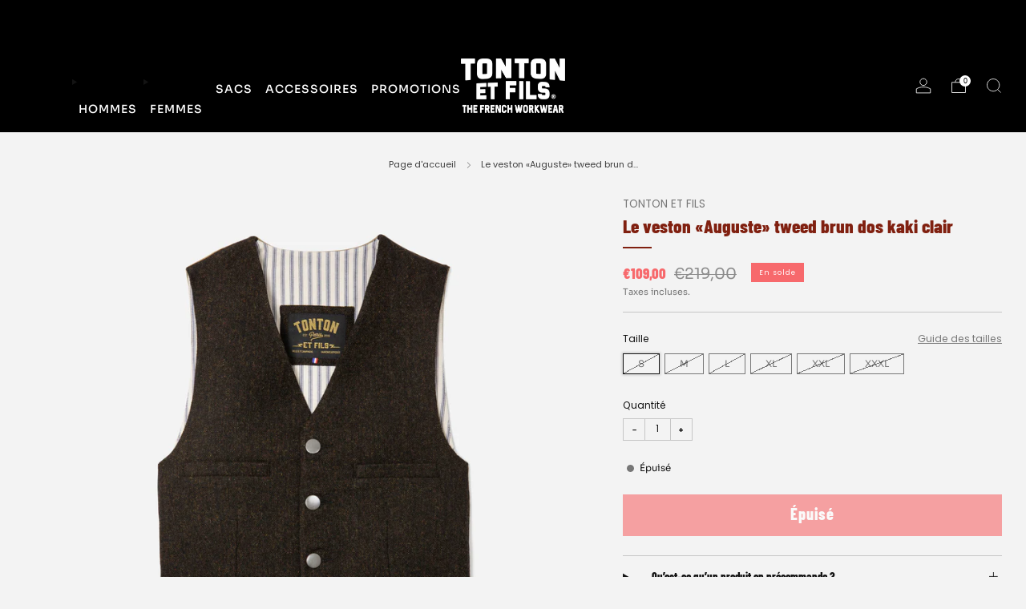

--- FILE ---
content_type: text/html; charset=utf-8
request_url: https://tontonetfils.fr/products/le-veston-auguste-tweed-brun-dos-kaki-clair
body_size: 37464
content:

<!doctype html>
<html class="no-js" lang="fr">
  <head>
    <meta charset="utf-8">
    <meta http-equiv="X-UA-Compatible" content="IE=edge,chrome=1">
    <meta
      name="viewport"
      content="width=device-width, initial-scale=1.0, height=device-height, minimum-scale=1.0, maximum-scale=1.0"
    >
    <meta name="theme-color" content="#f7696c">

    <!-- Network optimisations -->
<link rel="preconnect" href="//cdn.shopify.com" crossorigin>
<link rel="preconnect" href="//fonts.shopifycdn.com" crossorigin>

<link rel="preload" as="style" href="//tontonetfils.fr/cdn/shop/t/9/assets/theme-critical.css?v=100551672836170237291752247381"><link rel="preload" as="script" href="//tontonetfils.fr/cdn/shop/t/9/assets/scrollreveal.min.js?v=163720458850474464051711472098"><link rel="preload" href="//tontonetfils.fr/cdn/fonts/poppins/poppins_n4.0ba78fa5af9b0e1a374041b3ceaadf0a43b41362.woff2" as="font" type="font/woff2" crossorigin>
<link rel="preload" href="//tontonetfils.fr/cdn/fonts/poppins/poppins_n4.0ba78fa5af9b0e1a374041b3ceaadf0a43b41362.woff2" as="font" type="font/woff2" crossorigin>
<link rel="canonical" href="https://tontonetfils.fr/products/le-veston-auguste-tweed-brun-dos-kaki-clair">
      <link rel="shortcut icon" href="//tontonetfils.fr/cdn/shop/files/TonTon_Favicon_02.png?crop=center&height=32&v=1751635098&width=32" type="image/png">
    
    <link
      rel="stylesheet"
      href="https://cdnjs.cloudflare.com/ajax/libs/font-awesome/6.7.2/css/all.min.css"
      integrity="sha512-Evv84Mr4kqVGRNSgIGL/F/aIDqQb7xQ2vcrdIwxfjThSH8CSR7PBEakCr51Ck+w+/U6swU2Im1vVX0SVk9ABhg=="
      crossorigin="anonymous"
      referrerpolicy="no-referrer"
    >
    <!-- Title and description ================================================== -->
    <title>Tonton et Fils - Le veston homme «Auguste» tweed brun dos kaki clair
&ndash; TONTON ET FILS</title><meta name="description" content="Gilet veston pour homme, fabriqué en France,, interprété librement du gilet de costume 3 pièces droit, il se porte sous une veste ou sur une chemise. Il se décline souvent en plusieurs matière. Doublure coton pour le confort. Autres coloris : Waxé dos Denim, Marine dos Kaki clair, Twill kaki dos beige, Stone dos Denim"><!-- /snippets/social-meta-tags.liquid -->




<meta property="og:site_name" content="TONTON ET FILS">
<meta property="og:url" content="https://tontonetfils.fr/products/le-veston-auguste-tweed-brun-dos-kaki-clair">
<meta property="og:title" content="Tonton et Fils - Le veston homme «Auguste» tweed brun dos kaki clair">
<meta property="og:type" content="product">
<meta property="og:description" content="Gilet veston pour homme, fabriqué en France,, interprété librement du gilet de costume 3 pièces droit, il se porte sous une veste ou sur une chemise. Il se décline souvent en plusieurs matière. Doublure coton pour le confort. Autres coloris : Waxé dos Denim, Marine dos Kaki clair, Twill kaki dos beige, Stone dos Denim">

  <meta property="og:price:amount" content="109,00">
  <meta property="og:price:currency" content="EUR">

<meta property="og:image" content="http://tontonetfils.fr/cdn/shop/products/tonton_et_fils-veston-auguste-tweed-brun-kaki_1_1200x1200.jpg?v=1627916741"><meta property="og:image" content="http://tontonetfils.fr/cdn/shop/products/tonton_et_fils-veston-auguste-tweed-brun-kaki_2_1200x1200.jpg?v=1627916757"><meta property="og:image" content="http://tontonetfils.fr/cdn/shop/products/tonton_et_fils-veston-auguste-tweed-brun-kaki_3_1200x1200.jpg?v=1627916772">
<meta property="og:image:secure_url" content="https://tontonetfils.fr/cdn/shop/products/tonton_et_fils-veston-auguste-tweed-brun-kaki_1_1200x1200.jpg?v=1627916741"><meta property="og:image:secure_url" content="https://tontonetfils.fr/cdn/shop/products/tonton_et_fils-veston-auguste-tweed-brun-kaki_2_1200x1200.jpg?v=1627916757"><meta property="og:image:secure_url" content="https://tontonetfils.fr/cdn/shop/products/tonton_et_fils-veston-auguste-tweed-brun-kaki_3_1200x1200.jpg?v=1627916772">


<meta name="twitter:card" content="summary_large_image">
<meta name="twitter:title" content="Tonton et Fils - Le veston homme «Auguste» tweed brun dos kaki clair">
<meta name="twitter:description" content="Gilet veston pour homme, fabriqué en France,, interprété librement du gilet de costume 3 pièces droit, il se porte sous une veste ou sur une chemise. Il se décline souvent en plusieurs matière. Doublure coton pour le confort. Autres coloris : Waxé dos Denim, Marine dos Kaki clair, Twill kaki dos beige, Stone dos Denim">

    <!-- JS before CSSOM =================================================== -->
    <script type="text/javascript">
      theme = {};
      theme.t = {};
       	theme.t.add_to_cart = 'Ajouter au panier';
         theme.t.sold_out = 'Épuisé';
         theme.t.unavailable = 'Non disponible';
         theme.t.regular_price = 'Prix régulier';
         theme.t.sale_price = 'Prix réduit';
         theme.t.qty_notice_in_stock = 'En stock';
         theme.t.qty_notice_low_stock = 'Stock faible';
         theme.t.qty_notice_sold_out = 'Épuisé';
         theme.t.qty_notice_number_in_stock_html = '<span>[qty]</span> en stock';
         theme.t.qty_notice_number_low_stock_html = 'Seulement <span>[qty]</span> restant';
         theme.t.discount_currency = 'Sauvegarder [discount]';
         theme.t.discount_percentage = 'Sauvegarder [discount]%';
         theme.t.discount_text = 'En solde';
         theme.t.unit_price_label = 'Prix unitaire';
         theme.t.unit_price_separator = 'par';
      	theme.t.from_price = 'À partir de';
      	theme.t.cart_item_singular = 'article';
      	theme.t.cart_item_plural = 'articles';
      	theme.t.sku = 'SKU';
      theme.map = {};
      theme.money_format = '€{{amount_with_comma_separator}}';
      theme.cart = {};
      theme.map_settings_url="//tontonetfils.fr/cdn/shop/t/9/assets/map_settings.min.js?v=55973849163231613841711472098";
      theme.cart_type = 'modal';
      theme.cart_ajax = true;
      theme.routes = {
      	rootUrl: "/",
      	rootUrlSlash: "/",
      	cartUrl: "/cart",
      	cartAddUrl: "/cart/add",
      	cartChangeUrl: "/cart/change"
      };
      theme.assets = {
      	plyr: "//tontonetfils.fr/cdn/shop/t/9/assets/plyr.min.js?v=4209607025050129391711472098",
      	masonry: "//tontonetfils.fr/cdn/shop/t/9/assets/masonry.min.js?v=52946867241060388171711472098",
      	
      	fecha: "//tontonetfils.fr/cdn/shop/t/9/assets/fecha.min.js?v=77892649025288305351711472098"
      };
    </script>
    
    <style id="fontsupporttest">
      @font-face {
        font-family: 'font';
        src: url('https://');
      }
    </style>
    <script type="text/javascript">
      function supportsFontFace() {
        function blacklist() {
          var match = /(WebKit|windows phone.+trident)\/(\d+)/i.exec(navigator.userAgent);
          return match && parseInt(match[2], 10) < (match[1] == 'WebKit' ? 533 : 6);
        }
        function hasFontFaceSrc() {
          var style = document.getElementById('fontsupporttest');
          var sheet = style.sheet || style.styleSheet;
          var cssText = sheet
            ? sheet.cssRules && sheet.cssRules[0]
              ? sheet.cssRules[0].cssText
              : sheet.cssText || ''
            : '';
          return /src/i.test(cssText);
        }
        return !blacklist() && hasFontFaceSrc();
      }
      document.documentElement.classList.replace('no-js', 'js');
      if (window.matchMedia('(pointer: coarse)').matches) {
        document.documentElement.classList.add('touchevents');
      } else {
        document.documentElement.classList.add('no-touchevents');
      }
      if (supportsFontFace()) {
        document.documentElement.classList.add('fontface');
      }
    </script>
    <script src="//tontonetfils.fr/cdn/shop/t/9/assets/jquery.min.js?v=115860211936397945481711472098" defer="defer"></script>
    <script src="//tontonetfils.fr/cdn/shop/t/9/assets/vendor.min.js?v=178485242231304422351711472098" defer="defer"></script>
    

    <!-- CSS ================================================== -->
    






























<style data-shopify>

:root {
	--color--brand: #f7696c;
	--color--brand-dark: #f65154;
	--color--brand-light: #f88184;

	--color--accent: #ffd900;
	--color--accent-dark: #e6c300;

	--color--link: #fffafa;
	--color--link-dark: #bd0a0e;

	--color--text: #131313;
	--color--text-light: rgba(19, 19, 19, 0.7);
	--color--text-lighter: rgba(19, 19, 19, 0.55);
	--color--text-lightest: rgba(19, 19, 19, 0.2);
	--color--text-bg: rgba(19, 19, 19, 0.05);

	--color--headings: #131313;
	--color--alt-text: #8b8b8b;
	--color--btn: #ffffff;

	--color--product-bg: rgba(0,0,0,0);
	--color--product-sale: #C00000;

	--color--low-stock: #C00000;
	--color--in-stock: #4A9F53;

	--color--title-border: #15284c;

	--color--drawer-bg: #ffffff;

	--color--bg: #f3f3f3;
	--color--bg-alpha: rgba(243, 243, 243, 0.8);
	--color--bg-light: #ffffff;
	--color--bg-dark: #e6e6e6;

	--color--drop-shadow: rgba(0, 0, 0, 0.08);

	--color--label-brand: #f7696c;
	--color--label-sold_out: #f2f2f2;
	--color--label-discount: #c00000;
	--color--label-new: #e5e5e5;
	--color--label-custom1: #e5e5e5;
	--color--label-custom2: #e5e5e5;

	--color--text-label-brand: #000000;
	--color--text-label-sold_out: #000000;
	--color--text-label-discount: #FFFFFF;
	--color--text-label-new: #000000;
	--color--text-label-custom_one: #000000;
	--color--text-label-custom_two: #000000;

	--font--size-base: 13.0;
	--font--line-base: 30;

	--font--size-h1: 26;
	--font--size-h2: 21;
	--font--size-h3: 17;
	--font--size-h4: 15;
	--font--size-h5: 14;
	--font--size-h6: 13;

	--font--size-grid: 13;
	--font--size-nav: 11;
	--font--size-mobile-nav: 13;
	--font--size-mega-menu: 11;
	--font--size-product-form-headings: 13;

	--font--body: Poppins, sans-serif;
	--font--body-style: normal;
  --font--body-weight: 400;

  --font--title: Poppins, sans-serif;
	--font--title-weight: 400;
	--font--title-style: normal;
	--font--title-space: 0px;
	--font--title-transform: none;
	--font--title-border: 1;
	--font--title-border-size: 2px;

	--font--button: Poppins, sans-serif;
	--font--button-weight: 400;
	--font--button-style: normal;

	--font--button-space: 1px;
	--font--button-transform: none;
	--font--button-size: 11;
	--font--button-mobile-size: 12px;

	--font--nav-spacing: 30px;

	--checkbox-check-invert: 1;
}
</style>

    <style>@font-face {
  font-family: Poppins;
  font-weight: 400;
  font-style: normal;
  font-display: swap;
  src: url("//tontonetfils.fr/cdn/fonts/poppins/poppins_n4.0ba78fa5af9b0e1a374041b3ceaadf0a43b41362.woff2") format("woff2"),
       url("//tontonetfils.fr/cdn/fonts/poppins/poppins_n4.214741a72ff2596839fc9760ee7a770386cf16ca.woff") format("woff");
}

@font-face {
  font-family: Poppins;
  font-weight: 400;
  font-style: normal;
  font-display: swap;
  src: url("//tontonetfils.fr/cdn/fonts/poppins/poppins_n4.0ba78fa5af9b0e1a374041b3ceaadf0a43b41362.woff2") format("woff2"),
       url("//tontonetfils.fr/cdn/fonts/poppins/poppins_n4.214741a72ff2596839fc9760ee7a770386cf16ca.woff") format("woff");
}

@font-face {
  font-family: Poppins;
  font-weight: 700;
  font-style: normal;
  font-display: swap;
  src: url("//tontonetfils.fr/cdn/fonts/poppins/poppins_n7.56758dcf284489feb014a026f3727f2f20a54626.woff2") format("woff2"),
       url("//tontonetfils.fr/cdn/fonts/poppins/poppins_n7.f34f55d9b3d3205d2cd6f64955ff4b36f0cfd8da.woff") format("woff");
}

@font-face {
  font-family: Poppins;
  font-weight: 400;
  font-style: italic;
  font-display: swap;
  src: url("//tontonetfils.fr/cdn/fonts/poppins/poppins_i4.846ad1e22474f856bd6b81ba4585a60799a9f5d2.woff2") format("woff2"),
       url("//tontonetfils.fr/cdn/fonts/poppins/poppins_i4.56b43284e8b52fc64c1fd271f289a39e8477e9ec.woff") format("woff");
}

@font-face {
  font-family: Poppins;
  font-weight: 700;
  font-style: italic;
  font-display: swap;
  src: url("//tontonetfils.fr/cdn/fonts/poppins/poppins_i7.42fd71da11e9d101e1e6c7932199f925f9eea42d.woff2") format("woff2"),
       url("//tontonetfils.fr/cdn/fonts/poppins/poppins_i7.ec8499dbd7616004e21155106d13837fff4cf556.woff") format("woff");
}

</style>

<link rel="stylesheet" href="//tontonetfils.fr/cdn/shop/t/9/assets/theme-critical.css?v=100551672836170237291752247381">

<link rel="preload" href="//tontonetfils.fr/cdn/shop/t/9/assets/theme.css?v=18011971906150345671757420916" as="style" onload="this.onload=null;this.rel='stylesheet'">
<noscript><link rel="stylesheet" href="//tontonetfils.fr/cdn/shop/t/9/assets/theme.css?v=18011971906150345671757420916"></noscript>
<script>
	/*! loadCSS rel=preload polyfill. [c]2017 Filament Group, Inc. MIT License */
	(function(w){"use strict";if(!w.loadCSS){w.loadCSS=function(){}}var rp=loadCSS.relpreload={};rp.support=(function(){var ret;try{ret=w.document.createElement("link").relList.supports("preload")}catch(e){ret=false}return function(){return ret}})();rp.bindMediaToggle=function(link){var finalMedia=link.media||"all";function enableStylesheet(){if(link.addEventListener){link.removeEventListener("load",enableStylesheet)}else if(link.attachEvent){link.detachEvent("onload",enableStylesheet)}link.setAttribute("onload",null);link.media=finalMedia}if(link.addEventListener){link.addEventListener("load",enableStylesheet)}else if(link.attachEvent){link.attachEvent("onload",enableStylesheet)}setTimeout(function(){link.rel="stylesheet";link.media="only x"});setTimeout(enableStylesheet,3000)};rp.poly=function(){if(rp.support()){return}var links=w.document.getElementsByTagName("link");for(var i=0;i<links.length;i+=1){var link=links[i];if(link.rel==="preload"&&link.getAttribute("as")==="style"&&!link.getAttribute("data-loadcss")){link.setAttribute("data-loadcss",true);rp.bindMediaToggle(link)}}};if(!rp.support()){rp.poly();var run=w.setInterval(rp.poly,500);if(w.addEventListener){w.addEventListener("load",function(){rp.poly();w.clearInterval(run)})}else if(w.attachEvent){w.attachEvent("onload",function(){rp.poly();w.clearInterval(run)})}}if(typeof exports!=="undefined"){exports.loadCSS=loadCSS}else{w.loadCSS=loadCSS}}(typeof global!=="undefined"?global:this));
</script>

    <!-- JS after CSSOM=================================================== -->
    
    <script type="module">
      import { produce } from "//tontonetfils.fr/cdn/shop/t/9/assets/immer.lib.js?v=92186276450340095451711472098";
      import { createStore } from "//tontonetfils.fr/cdn/shop/t/9/assets/zustand-vanilla.lib.js?v=93085296086090749921711472099";
      import Cookies from "//tontonetfils.fr/cdn/shop/t/9/assets/js-cookie.lib.js?v=114704338990696736151711472098";

      window.theme.lib = {
        Cookies,
      };

      window.theme.cart = {
        functions: {
          produce: produce,
          createStore: createStore,
        },
      };
    </script>
    <script src="//tontonetfils.fr/cdn/shop/t/9/assets/cart-store.js?v=169171967427512002621711472098" type="module"></script>
    <script src="//tontonetfils.fr/cdn/shop/t/9/assets/quantity-input.js?v=167758851358000206601711472098" type="module"></script>
    <script src="//tontonetfils.fr/cdn/shop/t/9/assets/product-form.js?v=166760770228120350161711472098" type="module"></script>
    <script src="//tontonetfils.fr/cdn/shop/t/9/assets/cart-link.js?v=53834366512873149321711472098" type="module"></script>
    <script src="//tontonetfils.fr/cdn/shop/t/9/assets/cart-components.js?v=176371389469832383791711472098" type="module"></script>
<script src="//tontonetfils.fr/cdn/shop/t/9/assets/lottie.lib.js?v=56436162596295492921711472098" defer="defer"></script><script src="//tontonetfils.fr/cdn/shop/t/9/assets/cart-free-shipping-bar.js?v=15473973110761128061711472098" type="module"></script><script src="//tontonetfils.fr/cdn/shop/t/9/assets/product-cards.js?v=95433487432679716541711472098" type="module"></script>

    <script src="//tontonetfils.fr/cdn/shop/t/9/assets/theme.min.js?v=6709992969293305391711472099" defer="defer"></script>
    <script src="//tontonetfils.fr/cdn/shop/t/9/assets/custom.js?v=152733329445290166911711472098" defer="defer"></script><script src="//tontonetfils.fr/cdn/shop/t/9/assets/swatch-colors.js?v=105643578921954497451751457422" defer="defer"></script><script src="//tontonetfils.fr/cdn/shop/t/9/assets/details-disclosure.js?v=96430930583685380661711472099" defer="defer"></script>
    <script src="//tontonetfils.fr/cdn/shop/t/9/assets/header-details-disclosure.js?v=48862031563158802431711472099" defer="defer"></script>
    <script src="//tontonetfils.fr/cdn/shop/t/9/assets/nested-menu.js?v=98653082698297721091711472098" defer="defer"></script>
    <script src="//tontonetfils.fr/cdn/shop/t/9/assets/product-interactive-options.js?v=152201463464793350461711472098" type="module"></script>

    

    
      <script src="//tontonetfils.fr/cdn/shop/t/9/assets/scrollreveal.min.js?v=163720458850474464051711472098"></script>
    
    

    <!-- Header hook for plugins ================================================== -->
    <script>window.performance && window.performance.mark && window.performance.mark('shopify.content_for_header.start');</script><meta id="shopify-digital-wallet" name="shopify-digital-wallet" content="/9662595172/digital_wallets/dialog">
<meta name="shopify-checkout-api-token" content="18fb7312274cdda9406e9f75eb60347b">
<meta id="in-context-paypal-metadata" data-shop-id="9662595172" data-venmo-supported="false" data-environment="production" data-locale="fr_FR" data-paypal-v4="true" data-currency="EUR">
<link rel="alternate" hreflang="x-default" href="https://tontonetfils.fr/products/le-veston-auguste-tweed-brun-dos-kaki-clair">
<link rel="alternate" hreflang="fr" href="https://tontonetfils.fr/products/le-veston-auguste-tweed-brun-dos-kaki-clair">
<link rel="alternate" hreflang="en" href="https://tontonetfils.fr/en/products/le-veston-auguste-tweed-brun-dos-kaki-clair">
<link rel="alternate" type="application/json+oembed" href="https://tontonetfils.fr/products/le-veston-auguste-tweed-brun-dos-kaki-clair.oembed">
<script async="async" src="/checkouts/internal/preloads.js?locale=fr-FR"></script>
<script id="shopify-features" type="application/json">{"accessToken":"18fb7312274cdda9406e9f75eb60347b","betas":["rich-media-storefront-analytics"],"domain":"tontonetfils.fr","predictiveSearch":true,"shopId":9662595172,"locale":"fr"}</script>
<script>var Shopify = Shopify || {};
Shopify.shop = "tontonetfils.myshopify.com";
Shopify.locale = "fr";
Shopify.currency = {"active":"EUR","rate":"1.0"};
Shopify.country = "FR";
Shopify.theme = {"name":"Venue","id":160472891730,"schema_name":"Venue","schema_version":"11.0.5","theme_store_id":836,"role":"main"};
Shopify.theme.handle = "null";
Shopify.theme.style = {"id":null,"handle":null};
Shopify.cdnHost = "tontonetfils.fr/cdn";
Shopify.routes = Shopify.routes || {};
Shopify.routes.root = "/";</script>
<script type="module">!function(o){(o.Shopify=o.Shopify||{}).modules=!0}(window);</script>
<script>!function(o){function n(){var o=[];function n(){o.push(Array.prototype.slice.apply(arguments))}return n.q=o,n}var t=o.Shopify=o.Shopify||{};t.loadFeatures=n(),t.autoloadFeatures=n()}(window);</script>
<script id="shop-js-analytics" type="application/json">{"pageType":"product"}</script>
<script defer="defer" async type="module" src="//tontonetfils.fr/cdn/shopifycloud/shop-js/modules/v2/client.init-shop-cart-sync_XvpUV7qp.fr.esm.js"></script>
<script defer="defer" async type="module" src="//tontonetfils.fr/cdn/shopifycloud/shop-js/modules/v2/chunk.common_C2xzKNNs.esm.js"></script>
<script type="module">
  await import("//tontonetfils.fr/cdn/shopifycloud/shop-js/modules/v2/client.init-shop-cart-sync_XvpUV7qp.fr.esm.js");
await import("//tontonetfils.fr/cdn/shopifycloud/shop-js/modules/v2/chunk.common_C2xzKNNs.esm.js");

  window.Shopify.SignInWithShop?.initShopCartSync?.({"fedCMEnabled":true,"windoidEnabled":true});

</script>
<script>(function() {
  var isLoaded = false;
  function asyncLoad() {
    if (isLoaded) return;
    isLoaded = true;
    var urls = ["https:\/\/chimpstatic.com\/mcjs-connected\/js\/users\/0788aac610dccb38d621ea3e5\/8f4f8ea4bb62cf4b9669fddd1.js?shop=tontonetfils.myshopify.com","https:\/\/widgetic.com\/sdk\/sdk.js?shop=tontonetfils.myshopify.com","https:\/\/gdprcdn.b-cdn.net\/js\/gdpr_cookie_consent.min.js?shop=tontonetfils.myshopify.com","https:\/\/cdn.xopify.com\/assets\/js\/xo-gallery-justifiedmasonry.js?shop=tontonetfils.myshopify.com","https:\/\/swymv3free-01.azureedge.net\/code\/swym-shopify.js?shop=tontonetfils.myshopify.com","https:\/\/size-guides.esc-apps-cdn.com\/1739187968-app.tontonetfils.myshopify.com.js?shop=tontonetfils.myshopify.com"];
    for (var i = 0; i < urls.length; i++) {
      var s = document.createElement('script');
      s.type = 'text/javascript';
      s.async = true;
      s.src = urls[i];
      var x = document.getElementsByTagName('script')[0];
      x.parentNode.insertBefore(s, x);
    }
  };
  if(window.attachEvent) {
    window.attachEvent('onload', asyncLoad);
  } else {
    window.addEventListener('load', asyncLoad, false);
  }
})();</script>
<script id="__st">var __st={"a":9662595172,"offset":3600,"reqid":"c74c4053-a1fc-4452-8e4a-8476b84674ff-1768734306","pageurl":"tontonetfils.fr\/products\/le-veston-auguste-tweed-brun-dos-kaki-clair","u":"e49867176186","p":"product","rtyp":"product","rid":6852099866801};</script>
<script>window.ShopifyPaypalV4VisibilityTracking = true;</script>
<script id="captcha-bootstrap">!function(){'use strict';const t='contact',e='account',n='new_comment',o=[[t,t],['blogs',n],['comments',n],[t,'customer']],c=[[e,'customer_login'],[e,'guest_login'],[e,'recover_customer_password'],[e,'create_customer']],r=t=>t.map((([t,e])=>`form[action*='/${t}']:not([data-nocaptcha='true']) input[name='form_type'][value='${e}']`)).join(','),a=t=>()=>t?[...document.querySelectorAll(t)].map((t=>t.form)):[];function s(){const t=[...o],e=r(t);return a(e)}const i='password',u='form_key',d=['recaptcha-v3-token','g-recaptcha-response','h-captcha-response',i],f=()=>{try{return window.sessionStorage}catch{return}},m='__shopify_v',_=t=>t.elements[u];function p(t,e,n=!1){try{const o=window.sessionStorage,c=JSON.parse(o.getItem(e)),{data:r}=function(t){const{data:e,action:n}=t;return t[m]||n?{data:e,action:n}:{data:t,action:n}}(c);for(const[e,n]of Object.entries(r))t.elements[e]&&(t.elements[e].value=n);n&&o.removeItem(e)}catch(o){console.error('form repopulation failed',{error:o})}}const l='form_type',E='cptcha';function T(t){t.dataset[E]=!0}const w=window,h=w.document,L='Shopify',v='ce_forms',y='captcha';let A=!1;((t,e)=>{const n=(g='f06e6c50-85a8-45c8-87d0-21a2b65856fe',I='https://cdn.shopify.com/shopifycloud/storefront-forms-hcaptcha/ce_storefront_forms_captcha_hcaptcha.v1.5.2.iife.js',D={infoText:'Protégé par hCaptcha',privacyText:'Confidentialité',termsText:'Conditions'},(t,e,n)=>{const o=w[L][v],c=o.bindForm;if(c)return c(t,g,e,D).then(n);var r;o.q.push([[t,g,e,D],n]),r=I,A||(h.body.append(Object.assign(h.createElement('script'),{id:'captcha-provider',async:!0,src:r})),A=!0)});var g,I,D;w[L]=w[L]||{},w[L][v]=w[L][v]||{},w[L][v].q=[],w[L][y]=w[L][y]||{},w[L][y].protect=function(t,e){n(t,void 0,e),T(t)},Object.freeze(w[L][y]),function(t,e,n,w,h,L){const[v,y,A,g]=function(t,e,n){const i=e?o:[],u=t?c:[],d=[...i,...u],f=r(d),m=r(i),_=r(d.filter((([t,e])=>n.includes(e))));return[a(f),a(m),a(_),s()]}(w,h,L),I=t=>{const e=t.target;return e instanceof HTMLFormElement?e:e&&e.form},D=t=>v().includes(t);t.addEventListener('submit',(t=>{const e=I(t);if(!e)return;const n=D(e)&&!e.dataset.hcaptchaBound&&!e.dataset.recaptchaBound,o=_(e),c=g().includes(e)&&(!o||!o.value);(n||c)&&t.preventDefault(),c&&!n&&(function(t){try{if(!f())return;!function(t){const e=f();if(!e)return;const n=_(t);if(!n)return;const o=n.value;o&&e.removeItem(o)}(t);const e=Array.from(Array(32),(()=>Math.random().toString(36)[2])).join('');!function(t,e){_(t)||t.append(Object.assign(document.createElement('input'),{type:'hidden',name:u})),t.elements[u].value=e}(t,e),function(t,e){const n=f();if(!n)return;const o=[...t.querySelectorAll(`input[type='${i}']`)].map((({name:t})=>t)),c=[...d,...o],r={};for(const[a,s]of new FormData(t).entries())c.includes(a)||(r[a]=s);n.setItem(e,JSON.stringify({[m]:1,action:t.action,data:r}))}(t,e)}catch(e){console.error('failed to persist form',e)}}(e),e.submit())}));const S=(t,e)=>{t&&!t.dataset[E]&&(n(t,e.some((e=>e===t))),T(t))};for(const o of['focusin','change'])t.addEventListener(o,(t=>{const e=I(t);D(e)&&S(e,y())}));const B=e.get('form_key'),M=e.get(l),P=B&&M;t.addEventListener('DOMContentLoaded',(()=>{const t=y();if(P)for(const e of t)e.elements[l].value===M&&p(e,B);[...new Set([...A(),...v().filter((t=>'true'===t.dataset.shopifyCaptcha))])].forEach((e=>S(e,t)))}))}(h,new URLSearchParams(w.location.search),n,t,e,['guest_login'])})(!0,!0)}();</script>
<script integrity="sha256-4kQ18oKyAcykRKYeNunJcIwy7WH5gtpwJnB7kiuLZ1E=" data-source-attribution="shopify.loadfeatures" defer="defer" src="//tontonetfils.fr/cdn/shopifycloud/storefront/assets/storefront/load_feature-a0a9edcb.js" crossorigin="anonymous"></script>
<script data-source-attribution="shopify.dynamic_checkout.dynamic.init">var Shopify=Shopify||{};Shopify.PaymentButton=Shopify.PaymentButton||{isStorefrontPortableWallets:!0,init:function(){window.Shopify.PaymentButton.init=function(){};var t=document.createElement("script");t.src="https://tontonetfils.fr/cdn/shopifycloud/portable-wallets/latest/portable-wallets.fr.js",t.type="module",document.head.appendChild(t)}};
</script>
<script data-source-attribution="shopify.dynamic_checkout.buyer_consent">
  function portableWalletsHideBuyerConsent(e){var t=document.getElementById("shopify-buyer-consent"),n=document.getElementById("shopify-subscription-policy-button");t&&n&&(t.classList.add("hidden"),t.setAttribute("aria-hidden","true"),n.removeEventListener("click",e))}function portableWalletsShowBuyerConsent(e){var t=document.getElementById("shopify-buyer-consent"),n=document.getElementById("shopify-subscription-policy-button");t&&n&&(t.classList.remove("hidden"),t.removeAttribute("aria-hidden"),n.addEventListener("click",e))}window.Shopify?.PaymentButton&&(window.Shopify.PaymentButton.hideBuyerConsent=portableWalletsHideBuyerConsent,window.Shopify.PaymentButton.showBuyerConsent=portableWalletsShowBuyerConsent);
</script>
<script data-source-attribution="shopify.dynamic_checkout.cart.bootstrap">document.addEventListener("DOMContentLoaded",(function(){function t(){return document.querySelector("shopify-accelerated-checkout-cart, shopify-accelerated-checkout")}if(t())Shopify.PaymentButton.init();else{new MutationObserver((function(e,n){t()&&(Shopify.PaymentButton.init(),n.disconnect())})).observe(document.body,{childList:!0,subtree:!0})}}));
</script>
<script id='scb4127' type='text/javascript' async='' src='https://tontonetfils.fr/cdn/shopifycloud/privacy-banner/storefront-banner.js'></script><link id="shopify-accelerated-checkout-styles" rel="stylesheet" media="screen" href="https://tontonetfils.fr/cdn/shopifycloud/portable-wallets/latest/accelerated-checkout-backwards-compat.css" crossorigin="anonymous">
<style id="shopify-accelerated-checkout-cart">
        #shopify-buyer-consent {
  margin-top: 1em;
  display: inline-block;
  width: 100%;
}

#shopify-buyer-consent.hidden {
  display: none;
}

#shopify-subscription-policy-button {
  background: none;
  border: none;
  padding: 0;
  text-decoration: underline;
  font-size: inherit;
  cursor: pointer;
}

#shopify-subscription-policy-button::before {
  box-shadow: none;
}

      </style>

<script>window.performance && window.performance.mark && window.performance.mark('shopify.content_for_header.end');</script>
    <script
src="https://www.paypal.com/sdk/js?client-id=BAA0eyU78encFFXOYdPJ4lVQKuSxB4cDn0M4dKfSM_f5pnedManOAgL_bhTNAC1EaPNLI5qvhabYIVvVIU&currency=EUR&components=messages"
data-namespace="PayPalSDK">
</script>
  <script src="https://cdn.shopify.com/extensions/a424d896-690a-47f2-a3ae-a82565eec47e/preorder-now-wolf-5/assets/preorde_panda.js" type="text/javascript" defer="defer"></script>
<link href="https://monorail-edge.shopifysvc.com" rel="dns-prefetch">
<script>(function(){if ("sendBeacon" in navigator && "performance" in window) {try {var session_token_from_headers = performance.getEntriesByType('navigation')[0].serverTiming.find(x => x.name == '_s').description;} catch {var session_token_from_headers = undefined;}var session_cookie_matches = document.cookie.match(/_shopify_s=([^;]*)/);var session_token_from_cookie = session_cookie_matches && session_cookie_matches.length === 2 ? session_cookie_matches[1] : "";var session_token = session_token_from_headers || session_token_from_cookie || "";function handle_abandonment_event(e) {var entries = performance.getEntries().filter(function(entry) {return /monorail-edge.shopifysvc.com/.test(entry.name);});if (!window.abandonment_tracked && entries.length === 0) {window.abandonment_tracked = true;var currentMs = Date.now();var navigation_start = performance.timing.navigationStart;var payload = {shop_id: 9662595172,url: window.location.href,navigation_start,duration: currentMs - navigation_start,session_token,page_type: "product"};window.navigator.sendBeacon("https://monorail-edge.shopifysvc.com/v1/produce", JSON.stringify({schema_id: "online_store_buyer_site_abandonment/1.1",payload: payload,metadata: {event_created_at_ms: currentMs,event_sent_at_ms: currentMs}}));}}window.addEventListener('pagehide', handle_abandonment_event);}}());</script>
<script id="web-pixels-manager-setup">(function e(e,d,r,n,o){if(void 0===o&&(o={}),!Boolean(null===(a=null===(i=window.Shopify)||void 0===i?void 0:i.analytics)||void 0===a?void 0:a.replayQueue)){var i,a;window.Shopify=window.Shopify||{};var t=window.Shopify;t.analytics=t.analytics||{};var s=t.analytics;s.replayQueue=[],s.publish=function(e,d,r){return s.replayQueue.push([e,d,r]),!0};try{self.performance.mark("wpm:start")}catch(e){}var l=function(){var e={modern:/Edge?\/(1{2}[4-9]|1[2-9]\d|[2-9]\d{2}|\d{4,})\.\d+(\.\d+|)|Firefox\/(1{2}[4-9]|1[2-9]\d|[2-9]\d{2}|\d{4,})\.\d+(\.\d+|)|Chrom(ium|e)\/(9{2}|\d{3,})\.\d+(\.\d+|)|(Maci|X1{2}).+ Version\/(15\.\d+|(1[6-9]|[2-9]\d|\d{3,})\.\d+)([,.]\d+|)( \(\w+\)|)( Mobile\/\w+|) Safari\/|Chrome.+OPR\/(9{2}|\d{3,})\.\d+\.\d+|(CPU[ +]OS|iPhone[ +]OS|CPU[ +]iPhone|CPU IPhone OS|CPU iPad OS)[ +]+(15[._]\d+|(1[6-9]|[2-9]\d|\d{3,})[._]\d+)([._]\d+|)|Android:?[ /-](13[3-9]|1[4-9]\d|[2-9]\d{2}|\d{4,})(\.\d+|)(\.\d+|)|Android.+Firefox\/(13[5-9]|1[4-9]\d|[2-9]\d{2}|\d{4,})\.\d+(\.\d+|)|Android.+Chrom(ium|e)\/(13[3-9]|1[4-9]\d|[2-9]\d{2}|\d{4,})\.\d+(\.\d+|)|SamsungBrowser\/([2-9]\d|\d{3,})\.\d+/,legacy:/Edge?\/(1[6-9]|[2-9]\d|\d{3,})\.\d+(\.\d+|)|Firefox\/(5[4-9]|[6-9]\d|\d{3,})\.\d+(\.\d+|)|Chrom(ium|e)\/(5[1-9]|[6-9]\d|\d{3,})\.\d+(\.\d+|)([\d.]+$|.*Safari\/(?![\d.]+ Edge\/[\d.]+$))|(Maci|X1{2}).+ Version\/(10\.\d+|(1[1-9]|[2-9]\d|\d{3,})\.\d+)([,.]\d+|)( \(\w+\)|)( Mobile\/\w+|) Safari\/|Chrome.+OPR\/(3[89]|[4-9]\d|\d{3,})\.\d+\.\d+|(CPU[ +]OS|iPhone[ +]OS|CPU[ +]iPhone|CPU IPhone OS|CPU iPad OS)[ +]+(10[._]\d+|(1[1-9]|[2-9]\d|\d{3,})[._]\d+)([._]\d+|)|Android:?[ /-](13[3-9]|1[4-9]\d|[2-9]\d{2}|\d{4,})(\.\d+|)(\.\d+|)|Mobile Safari.+OPR\/([89]\d|\d{3,})\.\d+\.\d+|Android.+Firefox\/(13[5-9]|1[4-9]\d|[2-9]\d{2}|\d{4,})\.\d+(\.\d+|)|Android.+Chrom(ium|e)\/(13[3-9]|1[4-9]\d|[2-9]\d{2}|\d{4,})\.\d+(\.\d+|)|Android.+(UC? ?Browser|UCWEB|U3)[ /]?(15\.([5-9]|\d{2,})|(1[6-9]|[2-9]\d|\d{3,})\.\d+)\.\d+|SamsungBrowser\/(5\.\d+|([6-9]|\d{2,})\.\d+)|Android.+MQ{2}Browser\/(14(\.(9|\d{2,})|)|(1[5-9]|[2-9]\d|\d{3,})(\.\d+|))(\.\d+|)|K[Aa][Ii]OS\/(3\.\d+|([4-9]|\d{2,})\.\d+)(\.\d+|)/},d=e.modern,r=e.legacy,n=navigator.userAgent;return n.match(d)?"modern":n.match(r)?"legacy":"unknown"}(),u="modern"===l?"modern":"legacy",c=(null!=n?n:{modern:"",legacy:""})[u],f=function(e){return[e.baseUrl,"/wpm","/b",e.hashVersion,"modern"===e.buildTarget?"m":"l",".js"].join("")}({baseUrl:d,hashVersion:r,buildTarget:u}),m=function(e){var d=e.version,r=e.bundleTarget,n=e.surface,o=e.pageUrl,i=e.monorailEndpoint;return{emit:function(e){var a=e.status,t=e.errorMsg,s=(new Date).getTime(),l=JSON.stringify({metadata:{event_sent_at_ms:s},events:[{schema_id:"web_pixels_manager_load/3.1",payload:{version:d,bundle_target:r,page_url:o,status:a,surface:n,error_msg:t},metadata:{event_created_at_ms:s}}]});if(!i)return console&&console.warn&&console.warn("[Web Pixels Manager] No Monorail endpoint provided, skipping logging."),!1;try{return self.navigator.sendBeacon.bind(self.navigator)(i,l)}catch(e){}var u=new XMLHttpRequest;try{return u.open("POST",i,!0),u.setRequestHeader("Content-Type","text/plain"),u.send(l),!0}catch(e){return console&&console.warn&&console.warn("[Web Pixels Manager] Got an unhandled error while logging to Monorail."),!1}}}}({version:r,bundleTarget:l,surface:e.surface,pageUrl:self.location.href,monorailEndpoint:e.monorailEndpoint});try{o.browserTarget=l,function(e){var d=e.src,r=e.async,n=void 0===r||r,o=e.onload,i=e.onerror,a=e.sri,t=e.scriptDataAttributes,s=void 0===t?{}:t,l=document.createElement("script"),u=document.querySelector("head"),c=document.querySelector("body");if(l.async=n,l.src=d,a&&(l.integrity=a,l.crossOrigin="anonymous"),s)for(var f in s)if(Object.prototype.hasOwnProperty.call(s,f))try{l.dataset[f]=s[f]}catch(e){}if(o&&l.addEventListener("load",o),i&&l.addEventListener("error",i),u)u.appendChild(l);else{if(!c)throw new Error("Did not find a head or body element to append the script");c.appendChild(l)}}({src:f,async:!0,onload:function(){if(!function(){var e,d;return Boolean(null===(d=null===(e=window.Shopify)||void 0===e?void 0:e.analytics)||void 0===d?void 0:d.initialized)}()){var d=window.webPixelsManager.init(e)||void 0;if(d){var r=window.Shopify.analytics;r.replayQueue.forEach((function(e){var r=e[0],n=e[1],o=e[2];d.publishCustomEvent(r,n,o)})),r.replayQueue=[],r.publish=d.publishCustomEvent,r.visitor=d.visitor,r.initialized=!0}}},onerror:function(){return m.emit({status:"failed",errorMsg:"".concat(f," has failed to load")})},sri:function(e){var d=/^sha384-[A-Za-z0-9+/=]+$/;return"string"==typeof e&&d.test(e)}(c)?c:"",scriptDataAttributes:o}),m.emit({status:"loading"})}catch(e){m.emit({status:"failed",errorMsg:(null==e?void 0:e.message)||"Unknown error"})}}})({shopId: 9662595172,storefrontBaseUrl: "https://tontonetfils.fr",extensionsBaseUrl: "https://extensions.shopifycdn.com/cdn/shopifycloud/web-pixels-manager",monorailEndpoint: "https://monorail-edge.shopifysvc.com/unstable/produce_batch",surface: "storefront-renderer",enabledBetaFlags: ["2dca8a86"],webPixelsConfigList: [{"id":"shopify-app-pixel","configuration":"{}","eventPayloadVersion":"v1","runtimeContext":"STRICT","scriptVersion":"0450","apiClientId":"shopify-pixel","type":"APP","privacyPurposes":["ANALYTICS","MARKETING"]},{"id":"shopify-custom-pixel","eventPayloadVersion":"v1","runtimeContext":"LAX","scriptVersion":"0450","apiClientId":"shopify-pixel","type":"CUSTOM","privacyPurposes":["ANALYTICS","MARKETING"]}],isMerchantRequest: false,initData: {"shop":{"name":"TONTON ET FILS","paymentSettings":{"currencyCode":"EUR"},"myshopifyDomain":"tontonetfils.myshopify.com","countryCode":"FR","storefrontUrl":"https:\/\/tontonetfils.fr"},"customer":null,"cart":null,"checkout":null,"productVariants":[{"price":{"amount":109.0,"currencyCode":"EUR"},"product":{"title":"Le veston «Auguste» tweed brun dos kaki clair","vendor":"TONTON ET FILS","id":"6852099866801","untranslatedTitle":"Le veston «Auguste» tweed brun dos kaki clair","url":"\/products\/le-veston-auguste-tweed-brun-dos-kaki-clair","type":"Gilets et vestes sans manches"},"id":"40454580371633","image":{"src":"\/\/tontonetfils.fr\/cdn\/shop\/products\/tonton_et_fils-veston-auguste-tweed-brun-kaki_1.jpg?v=1627916741"},"sku":"VA-TB-KC-DR-S-21","title":"S","untranslatedTitle":"S"},{"price":{"amount":109.0,"currencyCode":"EUR"},"product":{"title":"Le veston «Auguste» tweed brun dos kaki clair","vendor":"TONTON ET FILS","id":"6852099866801","untranslatedTitle":"Le veston «Auguste» tweed brun dos kaki clair","url":"\/products\/le-veston-auguste-tweed-brun-dos-kaki-clair","type":"Gilets et vestes sans manches"},"id":"40454580404401","image":{"src":"\/\/tontonetfils.fr\/cdn\/shop\/products\/tonton_et_fils-veston-auguste-tweed-brun-kaki_1.jpg?v=1627916741"},"sku":"VA-TB-KC-DR-M-21","title":"M","untranslatedTitle":"M"},{"price":{"amount":109.0,"currencyCode":"EUR"},"product":{"title":"Le veston «Auguste» tweed brun dos kaki clair","vendor":"TONTON ET FILS","id":"6852099866801","untranslatedTitle":"Le veston «Auguste» tweed brun dos kaki clair","url":"\/products\/le-veston-auguste-tweed-brun-dos-kaki-clair","type":"Gilets et vestes sans manches"},"id":"40454580437169","image":{"src":"\/\/tontonetfils.fr\/cdn\/shop\/products\/tonton_et_fils-veston-auguste-tweed-brun-kaki_1.jpg?v=1627916741"},"sku":"VA-TB-KC-DR-L-21","title":"L","untranslatedTitle":"L"},{"price":{"amount":109.0,"currencyCode":"EUR"},"product":{"title":"Le veston «Auguste» tweed brun dos kaki clair","vendor":"TONTON ET FILS","id":"6852099866801","untranslatedTitle":"Le veston «Auguste» tweed brun dos kaki clair","url":"\/products\/le-veston-auguste-tweed-brun-dos-kaki-clair","type":"Gilets et vestes sans manches"},"id":"40454580469937","image":{"src":"\/\/tontonetfils.fr\/cdn\/shop\/products\/tonton_et_fils-veston-auguste-tweed-brun-kaki_1.jpg?v=1627916741"},"sku":"VA-TB-KC-DR-XL-21","title":"XL","untranslatedTitle":"XL"},{"price":{"amount":109.0,"currencyCode":"EUR"},"product":{"title":"Le veston «Auguste» tweed brun dos kaki clair","vendor":"TONTON ET FILS","id":"6852099866801","untranslatedTitle":"Le veston «Auguste» tweed brun dos kaki clair","url":"\/products\/le-veston-auguste-tweed-brun-dos-kaki-clair","type":"Gilets et vestes sans manches"},"id":"40454580502705","image":{"src":"\/\/tontonetfils.fr\/cdn\/shop\/products\/tonton_et_fils-veston-auguste-tweed-brun-kaki_1.jpg?v=1627916741"},"sku":"VA-TB-KC-DR-XXL-21","title":"XXL","untranslatedTitle":"XXL"},{"price":{"amount":109.0,"currencyCode":"EUR"},"product":{"title":"Le veston «Auguste» tweed brun dos kaki clair","vendor":"TONTON ET FILS","id":"6852099866801","untranslatedTitle":"Le veston «Auguste» tweed brun dos kaki clair","url":"\/products\/le-veston-auguste-tweed-brun-dos-kaki-clair","type":"Gilets et vestes sans manches"},"id":"40454580535473","image":{"src":"\/\/tontonetfils.fr\/cdn\/shop\/products\/tonton_et_fils-veston-auguste-tweed-brun-kaki_1.jpg?v=1627916741"},"sku":"VA-TB-KC-DR-XXXL-21","title":"XXXL","untranslatedTitle":"XXXL"}],"purchasingCompany":null},},"https://tontonetfils.fr/cdn","fcfee988w5aeb613cpc8e4bc33m6693e112",{"modern":"","legacy":""},{"shopId":"9662595172","storefrontBaseUrl":"https:\/\/tontonetfils.fr","extensionBaseUrl":"https:\/\/extensions.shopifycdn.com\/cdn\/shopifycloud\/web-pixels-manager","surface":"storefront-renderer","enabledBetaFlags":"[\"2dca8a86\"]","isMerchantRequest":"false","hashVersion":"fcfee988w5aeb613cpc8e4bc33m6693e112","publish":"custom","events":"[[\"page_viewed\",{}],[\"product_viewed\",{\"productVariant\":{\"price\":{\"amount\":109.0,\"currencyCode\":\"EUR\"},\"product\":{\"title\":\"Le veston «Auguste» tweed brun dos kaki clair\",\"vendor\":\"TONTON ET FILS\",\"id\":\"6852099866801\",\"untranslatedTitle\":\"Le veston «Auguste» tweed brun dos kaki clair\",\"url\":\"\/products\/le-veston-auguste-tweed-brun-dos-kaki-clair\",\"type\":\"Gilets et vestes sans manches\"},\"id\":\"40454580371633\",\"image\":{\"src\":\"\/\/tontonetfils.fr\/cdn\/shop\/products\/tonton_et_fils-veston-auguste-tweed-brun-kaki_1.jpg?v=1627916741\"},\"sku\":\"VA-TB-KC-DR-S-21\",\"title\":\"S\",\"untranslatedTitle\":\"S\"}}]]"});</script><script>
  window.ShopifyAnalytics = window.ShopifyAnalytics || {};
  window.ShopifyAnalytics.meta = window.ShopifyAnalytics.meta || {};
  window.ShopifyAnalytics.meta.currency = 'EUR';
  var meta = {"product":{"id":6852099866801,"gid":"gid:\/\/shopify\/Product\/6852099866801","vendor":"TONTON ET FILS","type":"Gilets et vestes sans manches","handle":"le-veston-auguste-tweed-brun-dos-kaki-clair","variants":[{"id":40454580371633,"price":10900,"name":"Le veston «Auguste» tweed brun dos kaki clair - S","public_title":"S","sku":"VA-TB-KC-DR-S-21"},{"id":40454580404401,"price":10900,"name":"Le veston «Auguste» tweed brun dos kaki clair - M","public_title":"M","sku":"VA-TB-KC-DR-M-21"},{"id":40454580437169,"price":10900,"name":"Le veston «Auguste» tweed brun dos kaki clair - L","public_title":"L","sku":"VA-TB-KC-DR-L-21"},{"id":40454580469937,"price":10900,"name":"Le veston «Auguste» tweed brun dos kaki clair - XL","public_title":"XL","sku":"VA-TB-KC-DR-XL-21"},{"id":40454580502705,"price":10900,"name":"Le veston «Auguste» tweed brun dos kaki clair - XXL","public_title":"XXL","sku":"VA-TB-KC-DR-XXL-21"},{"id":40454580535473,"price":10900,"name":"Le veston «Auguste» tweed brun dos kaki clair - XXXL","public_title":"XXXL","sku":"VA-TB-KC-DR-XXXL-21"}],"remote":false},"page":{"pageType":"product","resourceType":"product","resourceId":6852099866801,"requestId":"c74c4053-a1fc-4452-8e4a-8476b84674ff-1768734306"}};
  for (var attr in meta) {
    window.ShopifyAnalytics.meta[attr] = meta[attr];
  }
</script>
<script class="analytics">
  (function () {
    var customDocumentWrite = function(content) {
      var jquery = null;

      if (window.jQuery) {
        jquery = window.jQuery;
      } else if (window.Checkout && window.Checkout.$) {
        jquery = window.Checkout.$;
      }

      if (jquery) {
        jquery('body').append(content);
      }
    };

    var hasLoggedConversion = function(token) {
      if (token) {
        return document.cookie.indexOf('loggedConversion=' + token) !== -1;
      }
      return false;
    }

    var setCookieIfConversion = function(token) {
      if (token) {
        var twoMonthsFromNow = new Date(Date.now());
        twoMonthsFromNow.setMonth(twoMonthsFromNow.getMonth() + 2);

        document.cookie = 'loggedConversion=' + token + '; expires=' + twoMonthsFromNow;
      }
    }

    var trekkie = window.ShopifyAnalytics.lib = window.trekkie = window.trekkie || [];
    if (trekkie.integrations) {
      return;
    }
    trekkie.methods = [
      'identify',
      'page',
      'ready',
      'track',
      'trackForm',
      'trackLink'
    ];
    trekkie.factory = function(method) {
      return function() {
        var args = Array.prototype.slice.call(arguments);
        args.unshift(method);
        trekkie.push(args);
        return trekkie;
      };
    };
    for (var i = 0; i < trekkie.methods.length; i++) {
      var key = trekkie.methods[i];
      trekkie[key] = trekkie.factory(key);
    }
    trekkie.load = function(config) {
      trekkie.config = config || {};
      trekkie.config.initialDocumentCookie = document.cookie;
      var first = document.getElementsByTagName('script')[0];
      var script = document.createElement('script');
      script.type = 'text/javascript';
      script.onerror = function(e) {
        var scriptFallback = document.createElement('script');
        scriptFallback.type = 'text/javascript';
        scriptFallback.onerror = function(error) {
                var Monorail = {
      produce: function produce(monorailDomain, schemaId, payload) {
        var currentMs = new Date().getTime();
        var event = {
          schema_id: schemaId,
          payload: payload,
          metadata: {
            event_created_at_ms: currentMs,
            event_sent_at_ms: currentMs
          }
        };
        return Monorail.sendRequest("https://" + monorailDomain + "/v1/produce", JSON.stringify(event));
      },
      sendRequest: function sendRequest(endpointUrl, payload) {
        // Try the sendBeacon API
        if (window && window.navigator && typeof window.navigator.sendBeacon === 'function' && typeof window.Blob === 'function' && !Monorail.isIos12()) {
          var blobData = new window.Blob([payload], {
            type: 'text/plain'
          });

          if (window.navigator.sendBeacon(endpointUrl, blobData)) {
            return true;
          } // sendBeacon was not successful

        } // XHR beacon

        var xhr = new XMLHttpRequest();

        try {
          xhr.open('POST', endpointUrl);
          xhr.setRequestHeader('Content-Type', 'text/plain');
          xhr.send(payload);
        } catch (e) {
          console.log(e);
        }

        return false;
      },
      isIos12: function isIos12() {
        return window.navigator.userAgent.lastIndexOf('iPhone; CPU iPhone OS 12_') !== -1 || window.navigator.userAgent.lastIndexOf('iPad; CPU OS 12_') !== -1;
      }
    };
    Monorail.produce('monorail-edge.shopifysvc.com',
      'trekkie_storefront_load_errors/1.1',
      {shop_id: 9662595172,
      theme_id: 160472891730,
      app_name: "storefront",
      context_url: window.location.href,
      source_url: "//tontonetfils.fr/cdn/s/trekkie.storefront.cd680fe47e6c39ca5d5df5f0a32d569bc48c0f27.min.js"});

        };
        scriptFallback.async = true;
        scriptFallback.src = '//tontonetfils.fr/cdn/s/trekkie.storefront.cd680fe47e6c39ca5d5df5f0a32d569bc48c0f27.min.js';
        first.parentNode.insertBefore(scriptFallback, first);
      };
      script.async = true;
      script.src = '//tontonetfils.fr/cdn/s/trekkie.storefront.cd680fe47e6c39ca5d5df5f0a32d569bc48c0f27.min.js';
      first.parentNode.insertBefore(script, first);
    };
    trekkie.load(
      {"Trekkie":{"appName":"storefront","development":false,"defaultAttributes":{"shopId":9662595172,"isMerchantRequest":null,"themeId":160472891730,"themeCityHash":"4892608201426739592","contentLanguage":"fr","currency":"EUR","eventMetadataId":"c9a6af4e-704d-4d4c-86b9-0e2493f3e9f2"},"isServerSideCookieWritingEnabled":true,"monorailRegion":"shop_domain","enabledBetaFlags":["65f19447"]},"Session Attribution":{},"S2S":{"facebookCapiEnabled":false,"source":"trekkie-storefront-renderer","apiClientId":580111}}
    );

    var loaded = false;
    trekkie.ready(function() {
      if (loaded) return;
      loaded = true;

      window.ShopifyAnalytics.lib = window.trekkie;

      var originalDocumentWrite = document.write;
      document.write = customDocumentWrite;
      try { window.ShopifyAnalytics.merchantGoogleAnalytics.call(this); } catch(error) {};
      document.write = originalDocumentWrite;

      window.ShopifyAnalytics.lib.page(null,{"pageType":"product","resourceType":"product","resourceId":6852099866801,"requestId":"c74c4053-a1fc-4452-8e4a-8476b84674ff-1768734306","shopifyEmitted":true});

      var match = window.location.pathname.match(/checkouts\/(.+)\/(thank_you|post_purchase)/)
      var token = match? match[1]: undefined;
      if (!hasLoggedConversion(token)) {
        setCookieIfConversion(token);
        window.ShopifyAnalytics.lib.track("Viewed Product",{"currency":"EUR","variantId":40454580371633,"productId":6852099866801,"productGid":"gid:\/\/shopify\/Product\/6852099866801","name":"Le veston «Auguste» tweed brun dos kaki clair - S","price":"109.00","sku":"VA-TB-KC-DR-S-21","brand":"TONTON ET FILS","variant":"S","category":"Gilets et vestes sans manches","nonInteraction":true,"remote":false},undefined,undefined,{"shopifyEmitted":true});
      window.ShopifyAnalytics.lib.track("monorail:\/\/trekkie_storefront_viewed_product\/1.1",{"currency":"EUR","variantId":40454580371633,"productId":6852099866801,"productGid":"gid:\/\/shopify\/Product\/6852099866801","name":"Le veston «Auguste» tweed brun dos kaki clair - S","price":"109.00","sku":"VA-TB-KC-DR-S-21","brand":"TONTON ET FILS","variant":"S","category":"Gilets et vestes sans manches","nonInteraction":true,"remote":false,"referer":"https:\/\/tontonetfils.fr\/products\/le-veston-auguste-tweed-brun-dos-kaki-clair"});
      }
    });


        var eventsListenerScript = document.createElement('script');
        eventsListenerScript.async = true;
        eventsListenerScript.src = "//tontonetfils.fr/cdn/shopifycloud/storefront/assets/shop_events_listener-3da45d37.js";
        document.getElementsByTagName('head')[0].appendChild(eventsListenerScript);

})();</script>
<script
  defer
  src="https://tontonetfils.fr/cdn/shopifycloud/perf-kit/shopify-perf-kit-3.0.4.min.js"
  data-application="storefront-renderer"
  data-shop-id="9662595172"
  data-render-region="gcp-us-east1"
  data-page-type="product"
  data-theme-instance-id="160472891730"
  data-theme-name="Venue"
  data-theme-version="11.0.5"
  data-monorail-region="shop_domain"
  data-resource-timing-sampling-rate="10"
  data-shs="true"
  data-shs-beacon="true"
  data-shs-export-with-fetch="true"
  data-shs-logs-sample-rate="1"
  data-shs-beacon-endpoint="https://tontonetfils.fr/api/collect"
></script>
</head>

  <body
    id="tonton-et-fils-le-veston-homme-auguste-tweed-brun-dos-kaki-clair"
    class="template-product"
    data-anim-load="true"
    data-anim-interval-style="fade_down"
    data-anim-zoom="true"
    data-anim-interval="true"
    data-editor-mode="false"
    data-quick-shop-show-cart="true"
    data-heading-border="true"
  ><script type="text/javascript">
      //loading class for animations
      document.body.className += ' ' + 'js-theme-loading';
      setTimeout(function () {
        document.body.className = document.body.className.replace('js-theme-loading', 'js-theme-loaded');
      }, 300);
    </script>

    
    <script type="application/json" id="cart-data">
      {"note":null,"attributes":{},"original_total_price":0,"total_price":0,"total_discount":0,"total_weight":0.0,"item_count":0,"items":[],"requires_shipping":false,"currency":"EUR","items_subtotal_price":0,"cart_level_discount_applications":[],"checkout_charge_amount":0}
    </script>
<div id="cart-templates" style="display: none"><template id="template-cart-item-property">
      
<div class="cart-item__meta-inline">
  <property-name class="cart-item__meta"></property-name>:
  <property-value class="cart-item__meta"></property-value>
</div>

    </template>
    <template id="template-price">
      
<div class="price "><span class="money"><money-amount></money-amount></span></div>

    </template>
    <template id="template-discount-item">
      <span class="discount__icon">
  <svg class="icon icon--label" width="14" height="14" viewBox="0 0 14 14" fill="none" xmlns="http://www.w3.org/2000/svg">
    <path d="M4 5C3.73478 5 3.48043 4.89464 3.29289 4.70711C3.10536 4.51957 3 4.26522 3 4C3 3.73478 3.10536 3.48043 3.29289 3.29289C3.48043 3.10536 3.73478 3 4 3C4.26522 3 4.51957 3.10536 4.70711 3.29289C4.89464 3.48043 5 3.73478 5 4C5 4.26522 4.89464 4.51957 4.70711 4.70711C4.51957 4.89464 4.26522 5 4 5Z" fill="currentColor"/>
    <path fill-rule="evenodd" clip-rule="evenodd" d="M5.72399 0.5C6.22833 0.500047 6.72748 0.601828 7.19158 0.799254C7.65567 0.996679 8.07517 1.28569 8.42499 1.649L12.679 6.066C13.1787 6.58484 13.4549 7.27904 13.4481 7.99936C13.4414 8.71967 13.1523 9.40859 12.643 9.918L9.74499 12.816C9.28191 13.2791 8.6556 13.542 8.00073 13.5482C7.34585 13.5543 6.71471 13.3033 6.24299 12.849L1.49599 8.278C1.18107 7.97483 0.930541 7.61125 0.759404 7.20901C0.588267 6.80677 0.500034 6.37413 0.499986 5.937V3.75C0.499986 2.88805 0.842396 2.0614 1.45189 1.4519C2.06138 0.84241 2.88803 0.5 3.74999 0.5H5.72399ZM7.34399 2.69C7.13422 2.47198 6.88264 2.2985 6.60429 2.17995C6.32594 2.06139 6.02653 2.00019 5.72399 2H3.74999C2.78399 2 1.99999 2.784 1.99999 3.75V5.937C1.99999 6.412 2.19399 6.867 2.53599 7.197L7.28299 11.769C7.47179 11.9507 7.72435 12.051 7.98635 12.0484C8.24835 12.0457 8.49885 11.9404 8.68399 11.755L11.582 8.857C11.8132 8.62544 11.9443 8.31246 11.9473 7.98527C11.9503 7.65807 11.8249 7.34275 11.598 7.107L7.34499 2.689L7.34399 2.69Z" fill="currentColor"/>
  </svg>
</span>
<discount-title class="discount__title"></discount-title>
<span class="discount__amount"><span class="money"><discount-amount></discount-amount></span></span>

    </template>
    <template id="template-empty-cart">
      <cart-empty>
  <div class="cart-empty">

    <p class="cart-empty__title">Votre panier est vide</p>
    <a href="/" class="c-btn c-btn--primary c-btn--wide">Boutique</a>
  </div>
</cart-empty>

    </template>
    <template id="template-spinner">
      <div class="theme-spinner " >
  <div class="theme-spinner__border"></div>
  <div class="theme-spinner__border"></div>
  <div class="theme-spinner__border"></div>
  <div class="theme-spinner__border"></div>
</div>

    </template>
      <template id="template-cart-gift-wrapping-message">
    <cart-gift-wrapping-message class="gift-wrapping-message"><accordion-group>
  <details id="cart-gift-wrapping-message">
    <summary>
      <summary-content><label for="CartGiftWrappingMessage" class="gift-wrapping-message__label">
      <div class="gift-wrapping-message__icon">
        <svg class="icon icon--label" viewBox="0 0 20 20" xmlns="http://www.w3.org/2000/svg">
          <path d="M14.666 3.603a.5.5 0 0 1 .707 0l1.06 1.061a.5.5 0 0 1 0 .707l-.957.957-1.767-1.767.957-.958Z" fill="currentColor"/>
          <path d="m13.002 5.268 1.767 1.767-3.83 3.831a2 2 0 0 1-1.348.585l-.772.025a.25.25 0 0 1-.258-.258l.025-.772a2 2 0 0 1 .585-1.348l3.83-3.83Z" fill="currentColor"/>
          <path d="M5 7.25a2.25 2.25 0 0 1 2.25-2.25h1.83a.75.75 0 1 0 0-1.5h-1.83a3.75 3.75 0 0 0-3.75 3.75v5.5a3.75 3.75 0 0 0 3.75 3.75h5.5a3.75 3.75 0 0 0 3.75-3.75v-1.83a.75.75 0 0 0-1.5 0v1.83a2.25 2.25 0 0 1-2.25 2.25h-5.5a2.25 2.25 0 0 1-2.25-2.25v-5.5Z" fill="currentColor"/>
        </svg>
      </div>
      <span>Message cadeau</span>
    </label></summary-content>
      <summary-icon>
        <i class="icon icon--plus-t" aria-hidden="true"></i>
      </summary-icon>
    </summary>
    <details-content><cart-textarea class="gift-wrapping-message__content">
  <textarea name="attributes[gift-wrapping-message]" class="gift-wrapping-message__input input-full" id="CartGiftWrappingMessage"></textarea>
  <cart-textarea-status></cart-textarea-status>
</cart-textarea>
</details-content>
  </details>
</accordion-group>
</cart-gift-wrapping-message>

  </template><template id="template-spinner">
    <theme-spinner class="theme-spinner " >
  <div class="theme-spinner__border"></div>
  <div class="theme-spinner__border"></div>
  <div class="theme-spinner__border"></div>
  <div class="theme-spinner__border"></div>
</theme-spinner>

  </template>
  <template id="template-cart-item-meta">
    <property-value class="cart-item__meta"></property-value>

  </template>
  <template id="template-unit-price">
    
<span class="unit-price">
Prix unitaire:&nbsp;<unit-price class="money"></unit-price><span aria-hidden="true">/</span><span class="u-hidden-visually">par&nbsp;</span><base-unit></base-unit>
</span>

  </template>
</div>


    <a class="skip-to-content-link" href="#main">Ignorer et passer au contenu</a>

    <div class="page-transition"></div>

    <div class="page-container">
      <script>
  theme.setHeaderHeightVars = () => {
    const headerSection = document.querySelector('.js-section__header');
    const header = document.querySelector('.js-header');
    const announcement = document.querySelector('.shopify-section-group-header-group.js-section__announcement');

    document.documentElement.style.setProperty('--window-height', `${window.innerHeight}px`);

    document.documentElement.style.setProperty('--announcement-height', `${announcement ? announcement.offsetHeight : 0}px`);

    //header section (zero height if transparent)
    if (headerSection) document.documentElement.style.setProperty('--header-section-height', `${headerSection.offsetHeight}px`);
    //header element (has height if transparent)
    if (header) document.documentElement.style.setProperty('--header-height', `${header.offsetHeight}px`);
  }

  theme.setHeaderLogoVars = () => {
      //header logo width
      const logoLink = document.querySelector('.header__logo-link');
      if (logoLink) document.documentElement.style.setProperty('--header-logo-width', `${logoLink.offsetWidth}px`);
  }

  theme.setHeaderStyle = () => {
    const header = document.querySelector('.js-header');
    if (!header) return;

    //get element width witout padding
    const getElementContentWidth = (element) => {
      if (!element) return 0;

      const styles = window.getComputedStyle(element);
      const padding =
        parseFloat(styles.paddingLeft) +
        parseFloat(styles.paddingRight);

      return element.clientWidth - padding;
    }

    const iconsNavDisplayStyle = (style, element) => {
      if (!element) return;

      element.style.display = style;
    }

    const headerNavs = header.querySelector('.js-heaver-navs');
    const mobileDraw = header.querySelector('.js-mobile-draw-icon');
    const searchDraw = header.querySelector('.js-search-draw-icon');
    const cartDraw = header.querySelector('.js-cart-draw-icon');
    const primaryNav = header.querySelector('.js-primary-nav');
    const primaryNavItems = header.querySelector('.js-primary-nav-items');
    const secondaryNav = header.querySelector('.js-secondary-nav');
    const secondaryNavLocalize = header.querySelector('.js-secondary-nav-localize');
    const secondaryNavActions = header.querySelector('.js-secondary-nav-actions');
    const logoImg = header.querySelector('.js-main-logo');
    const mobileBrkp = 768;

    //set sizes
    const winWidth = window.innerWidth;
    const navsWidth = getElementContentWidth(headerNavs);
    const secondaryWidth = getElementContentWidth(secondaryNav);
    const secondaryLocalizeWidth = getElementContentWidth(secondaryNavLocalize);
    const secondaryActionsWidth = getElementContentWidth(secondaryNavActions);
    const secondaryItemsWidth = secondaryLocalizeWidth + secondaryActionsWidth + 6;
    const logoWidth = getElementContentWidth(logoImg);
    const primaryWidth = getElementContentWidth(primaryNavItems);

    if (header.dataset.headerStyle == 'icons') {
      iconsNavDisplayStyle('flex', mobileDraw);
      iconsNavDisplayStyle('flex', cartDraw);
      iconsNavDisplayStyle('flex', searchDraw);
    } else if (winWidth >= mobileBrkp) {
      if (header.dataset.headerStyle !== 'center') {

        //inline style logic
        if (header.dataset.headerStyle === 'left') {

          const availableLeftSpace = (winWidth - logoWidth) / 2;
          if (availableLeftSpace - primaryWidth < 40) {
            header.classList.remove('header--left');
            header.classList.add('header--center');
          } else if (availableLeftSpace - secondaryItemsWidth < 40) {
            header.classList.remove('header--left');
            header.classList.add('header--center');
          } else {
            header.classList.add('header--left');
            header.classList.remove('header--center');
          }
        }

        //logo left style logic
        if (header.dataset.headerStyle === 'logo-left') {
          const availableCenterSpace = winWidth - logoWidth;
          if (availableCenterSpace - primaryWidth - secondaryItemsWidth < 120) {
            header.classList.remove('header--logo-left');
            header.classList.add('header--center');
          } else {
            header.classList.add('header--logo-left');
            header.classList.remove('header--center');
          }
        }

      }

      iconsNavDisplayStyle('none', mobileDraw);
      iconsNavDisplayStyle('none', cartDraw);
      iconsNavDisplayStyle('none', searchDraw);
    } else {
      iconsNavDisplayStyle('flex', mobileDraw);
      iconsNavDisplayStyle('flex', cartDraw);
      iconsNavDisplayStyle('flex', searchDraw);
    }
  }

  theme.setUpHeaderResizeObservers = () => {
    const debounce = (f, delay) => {
      let timer = 0;
      return (...args) => {
          clearTimeout(timer);
          timer = setTimeout(() => f.apply(this, args), delay);
      };
    }

    const headerSection = document.querySelector('.js-section__header');
    const header = document.querySelector('header');
    const logo = document.querySelector('.header__logo-link');

    theme.setHeaderHeightVars();
    const headerSectionObserver = new ResizeObserver(debounce(theme.setHeaderHeightVars, 50));
    headerSectionObserver.observe(headerSection);

    theme.setHeaderLogoVars();
    const headerLogoObserver = new ResizeObserver(debounce(theme.setHeaderLogoVars, 50));
    headerLogoObserver.observe(logo);

    theme.setHeaderStyle();
    const headerObserver = new ResizeObserver(debounce(theme.setHeaderStyle, 50));
    headerObserver.observe(header);
  }
</script>

      <!-- BEGIN sections: header-group -->
<div id="shopify-section-sections--21238665707858__announcement-bar" class="shopify-section shopify-section-group-header-group js-section__announcement"><style type="text/css">
  .section--sections--21238665707858__announcement-bar .announcement__bg {
    background-color: #000000;
    padding-top: 0px;
    padding-bottom: 0px;
    display: flex;
  align-items: center;
  justify-content: space-between;
  }

  .section--sections--21238665707858__announcement-bar .announcement__left,
.section--sections--21238665707858__announcement-bar .announcement__right {
  display: flex;
  gap: 10px;
}
  .section--sections--21238665707858__announcement-bar .announcement__left{
  margin-left:60px;
  }
  .section--sections--21238665707858__announcement-bar .announcement__right {
  margin-right:60px;
  }
  
  .section--sections--21238665707858__announcement-bar .social-icon {
  width: 1.3rem;
  height: 1.3rem;
  color: #ffffff;
}
  .section--sections--21238665707858__announcement-bar .announcement__right a,
  .section--sections--21238665707858__announcement-bar .announcement__text,
  .section--sections--21238665707858__announcement-bar .announcement__text a {
    color: #ffffff;
    font-size: 0.85rem;
    letter-spacing: 0px;
    
    
  }
  .section--sections--21238665707858__announcement-bar .announcement__text.rte a {
    border-color: #ffffff;
  }
  .section--sections--21238665707858__announcement-bar .announcement__icon {
    width: 1.3rem;
    height: 1.3rem;
    color: #ffffff;
  }
  .section--sections--21238665707858__announcement-bar .announcement__carousel-button,
  .section--sections--21238665707858__announcement-bar .announcement__close {
    color: #ffffff;
  }

  @media screen and (max-width: 767px) {
    .section--sections--21238665707858__announcement-bar .announcement__wrapper {
      padding-top: 0.0px;
      padding-bottom: 0.0px;
    }
    .section--sections--21238665707858__announcement-bar .announcement__text,
    .section--sections--21238665707858__announcement-bar .announcement__text a {
      font-size: 0.85rem;
    }
    .section--sections--21238665707858__announcement-bar .announcement__icon {
      width: 1.3rem;
      height: 1.3rem;
    }
  }
  @media screen and (max-width: 767px) {
  .section--sections--21238665707858__announcement-bar .announcement__left,
.section--sections--21238665707858__announcement-bar .announcement__right {
  display: none;
}
}
</style><section class="section section--sections--21238665707858__announcement-bar section--mb-0">
    <announcement-bar
      id="sections--21238665707858__announcement-bar"
      aria-label="Announcement Bar"
      aria-live="polite"
      aria-atomic="true"
      
        
          autoplay="true"
          autoplay-delay="8000"
        
      
      
    >

      <div class="announcement__bg">
     <div class="announcement__left">
    
      
    
      
    
  </div>
        <div class="announcement__container announcement__container--carousel" tabindex="0">
          <ol class="announcement__wrapper announcement__wrapper--carousel" role="list" aria-label="Announcements"><li id="f752cf03-1fbc-4be1-a3cc-171a071687d2"
                class="announcement announcement__slides announcement__slides--carousel"                
                data-slide-id="2"
                
                role="listitem"
                tabindex="0"
                aria-roledescription="Announcement"
                aria-label="2 of 2"                             
              ><div class="announcement__message "><div class="announcement__text announcement__text--body">
                      
                        <span class="announcement__icon block--f752cf03-1fbc-4be1-a3cc-171a071687d2"><svg class="icon-svg icon-selection" aria-hidden="true" focusable="false" role="presentation" xmlns="http://www.w3.org/2000/svg" viewBox="0 0 25 25" fill="none" style="--color: #ffffff"><circle cx="5" cy="18" r="2" fill="none" stroke="#000000" stroke-linecap="round" stroke-linejoin="round"></circle><circle cx="19" cy="18" r="2" fill="none" stroke="#000000" stroke-linecap="round" stroke-linejoin="round"></circle><path d="M3,18H1.5a1,1,0,0,1-1-1V13.015A1,1,0,0,1,.919,12.2L4,11l.811-4.243A1,1,0,0,1,5.781,6H9.5V5a1,1,0,0,1,1-1h12a1,1,0,0,1,1,1V17a1,1,0,0,1-1,1H21" fill="none" stroke="#000000" stroke-linecap="round" stroke-linejoin="round"></path><line x1="7" y1="18" x2="17" y2="18" fill="none" stroke="#000000" stroke-linecap="round" stroke-linejoin="round"></line><line x1="9.5" y1="6" x2="9.5" y2="16" fill="none" stroke="#000000" stroke-linecap="round" stroke-linejoin="round"></line><line x1="0.5" y1="15" x2="2" y2="15" fill="none" stroke="#000000" stroke-linecap="round" stroke-linejoin="round"></line><line x1="4" y1="11" x2="9.5" y2="11" fill="none" stroke="#000000" stroke-linecap="round" stroke-linejoin="round"></line></svg>









</span>
                      
                      <span>Livraison gratuite à partir de 150 € d&#39;achats</span></div></div></li></ol>
        </div>
        <div class="announcement__right">
            
              
                <a href="" class="announcement__link"></a>
              
            
              
            
        </div>
      </div>

    </announcement-bar>

    <script src="//tontonetfils.fr/cdn/shop/t/9/assets/announcement-bar.js?v=72655657428671249701711472099" type="module"></script>
 
  </section>
<style> #shopify-section-sections--21238665707858__announcement-bar .announcement {opacity: 1;} #shopify-section-sections--21238665707858__announcement-bar .announcement__bg {z-index: 999999;} </style></div><div id="shopify-section-sections--21238665707858__header" class="shopify-section shopify-section-group-header-group shopify-section-header js-section__header">
<style type="text/css">
    :root {
      
      --header-is-sticky:1;
      
      --header-bg-color: #000000;
      --header-bg-color-darker: #000000;
      --header-text-color: #ffffff;
      --header-text-color-light: rgba(255, 255, 255, 0.7);
      --header-text-color-lighter: rgba(255, 255, 255, 0.5);
      --header-text-color-lightest: rgba(255, 255, 255, 0.1);
      --header-text-color-bg: rgba(255, 255, 255, 0.01);
      --header-transparent-text-color: #ffffff;
      --header-transparent-text-color-light: rgba(255, 255, 255, 0.3);
      --header-text-contrast-color: #000;
      --header-transparent-text-contrast-color: #000;
    }

    
    .shopify-section-header {
      position: -webkit-sticky;
      position: sticky;
      top: -1px;
    }
    


    .header,
    .header__logo,
    .header-trigger {
      height: calc(68px + 49px);
    }
    .header__logo-img {
      max-height: 68px;
      padding: 0;
    }
    .header__logo-ratio-box {
      height: 68px;
    }
    .header.header--center .header__logo {
      padding: 21px 0;
    }

    @media screen and (max-width: 767px) {
      .header,
      .header__logo,
      .header-trigger,
      .header.header--center {
        height: calc(30px + 0px);
      }
      .header__logo-img {
        max-height: 30px;
      }
      .header__logo-ratio-box {
        height: auto;
        max-height: 30px;
      }
      .header.header--center .header__logo {
        padding: 0;
      }
    }

    
    
    


  
  .header {
    /* border-bottom: 1px dashed var(--header-text-color) !important; */
  }
  
  .header-social-icons {
    display: flex;
    align-items: center;
    margin-right: 20px;
  }
  .social-icon {
    margin-right: 10px;
    color: var(--header-text-color);
  }
    .main{margin-top:0px !important;}
    header {
    position: relative;
    border-bottom: none;
  }

  header::after {
    content: '';
    position: absolute;
    bottom: 0;
    left: 0;
    width: 100%;
    height: 1px;
    background-image: linear-gradient(to right, white 50%, transparent 50%);
    background-size: 20px 1px; /* Adjust 20px to control spacing */
    background-repeat: repeat-x;
  }
</style>

<header
  role="banner"
  id="top"
  class="header js-header header--sticky js-header-sticky header--left u-flex u-flex--middle u-flex--center header--search-enabled"
  data-section-id="sections--21238665707858__header"
  data-section-type="header-section"
  data-transparent-header="false"
  data-sticky-header="true"
  data-header-style="left"
>
  <div class="header__logo u-flex u-flex--middle u-flex--center">
    
      <div class="header__logo-wrapper js-main-logo" itemscope itemtype="http://schema.org/Organization">
    
    
      <a href="/" itemprop="url" class="header__logo-link">
        <div class="header__logo-ratio-box" style="aspect-ratio: 1.9/1">
          <img
            src="//tontonetfils.fr/cdn/shop/files/T_F_TFWW.png?height=136&v=1751553376"
            class="header__logo-img"
            alt="TONTON ET FILS"
            itemprop="logo"
            width="1890"
            height="994"
            loading="eager"
          >

          
        </div>
      </a>
    
    
      </div>
    
  </div>

  <div
    class="header-trigger header-trigger--left mobile-draw-trigger-icon u-flex u-flex--middle js-mobile-draw-icon"
    style="display: none"
  >
    <a
      href="#"
      class="header-trigger__link header-trigger__link--mobile js-mobile-draw-trigger"
      aria-haspopup="dialog"
      aria-label="Menu"
    >
      <svg
  class="icon-svg icon icon-menu"
  aria-hidden="true"
  focusable="false"
  role="presentation"
  xmlns="http://www.w3.org/2000/svg"
  viewBox="0 0 48 48"
  fill="none">

  <path d="M1.53198 6.57446H46.4682" stroke="currentColor" stroke-width="2.04255"/>
  <path d="M1.53198 24H46.4682" stroke="currentColor" stroke-width="2.04255"/>
  <path d="M1.53198 41.4255H46.4682" stroke="currentColor" stroke-width="2.04255"/>
</svg>
    </a>
  </div>
  
    <div
      class="header-trigger header-trigger--far-right search-draw-trigger-icon u-flex u-flex--middle js-search-draw-icon"
      style="display: none"
    >
      <a
        href="/search"
        class="header-trigger__link header-trigger__link--search js-search-trigger"
        aria-haspopup="dialog"
        aria-label="Recherche"
      >
        <svg
  class="icon-svg icon icon-search"
  aria-hidden="true"
  focusable="false"
  role="presentation"
  viewBox="0 0 48 48"
  fill="none"
  xmlns="http://www.w3.org/2000/svg">
    <path d="M21.9574 40.3404C32.1101 40.3404 40.3404 32.1101 40.3404 21.9574C40.3404 11.8048 32.1101 3.57447 21.9574 3.57447C11.8048 3.57447 3.57446 11.8048 3.57446 21.9574C3.57446 32.1101 11.8048 40.3404 21.9574 40.3404Z" stroke="currentColor" stroke-width="2.04255"/>
    <path d="M35.0454 35.0445L44.4256 44.4255" stroke="currentColor" stroke-width="2.04255"/>
</svg>
      </a>
    </div>
  
  
    <div
      class="header-trigger header-trigger--right cart-draw-trigger-icon u-flex u-flex--middle js-cart-draw-icon"
      style="display: none"
    >
      <cart-link><a
            href="/cart"
            class="header-trigger__link header-trigger__link--cart js-cart-icon js-cart-trigger"
            aria-haspopup="dialog"
            aria-label="Panier"
          >
            <svg
  class="icon-svg icon icon-cart"
  aria-hidden="true"
  focusable="false"
  role="presentation"
  viewBox="0 0 48 48"
  fill="none"
  xmlns="http://www.w3.org/2000/svg">
  <path d="M3.57446 13.7872H44.4255V44.4255H3.57446V13.7872Z" stroke="currentColor" stroke-width="2.04255"/>
  <path d="M34.2129 13.7872V13.3787C34.2129 7.96397 29.8234 3.57446 24.4086 3.57446H23.5916C18.1769 3.57446 13.7874 7.96397 13.7874 13.3787V13.7872" stroke="currentColor" stroke-width="2.04255"/>
</svg>
            <div class="cart-count-bubble">
              <items-count aria-hidden="true">0</items-count>
            </div>
          </a></cart-link>
    </div>
  
  <div class="header-navs js-heaver-navs u-clearfix u-hidden@tab-down"><nav class="primary-nav header-navs__items js-primary-nav" role="navigation">
        <nested-menu submenu-direction="below">
          <ul class="primary-nav__items js-primary-nav-items"><li class="primary-nav__item f-family--heading f-caps--true f-space--1"><header-details-disclosure>
                      <details id="Details-HeaderMenu-1" data-link-title="HOMMES">
                        <summary class="header__menu-item">
                          <a
                            href="#"
                            class="primary-nav__link"
                            
                          >HOMMES</a>
                        </summary>
                        <div id="HeaderMenu-MenuList-1" class="nav__sub" tabindex="-1">
                          <nested-menu class="nav__sub-wrap">
                            <ul class="list-menu has-animation" role="list" style="animation-delay: 100ms"><li class="list-menu__item"><a
                                      href="/collections/gilets-pour-homme"
                                      class="list-menu__link"
                                      
                                    >
                                      <span class="list-menu__text">GILETS</span>
                                    </a></li><li class="list-menu__item"><a
                                      href="/collections/vestes-pour-homme"
                                      class="list-menu__link"
                                      
                                    >
                                      <span class="list-menu__text">VESTES</span>
                                    </a></li><li class="list-menu__item"><a
                                      href="/collections/chemises-et-surchemises-pour-homme"
                                      class="list-menu__link"
                                      
                                    >
                                      <span class="list-menu__text">CHEMISES</span>
                                    </a></li><li class="list-menu__item"><a
                                      href="/collections/t-shirts-pour-homme"
                                      class="list-menu__link"
                                      
                                    >
                                      <span class="list-menu__text">T-SHIRTS</span>
                                    </a></li><li class="list-menu__item"><a
                                      href="/collections/pulls-pour-homme"
                                      class="list-menu__link"
                                      
                                    >
                                      <span class="list-menu__text">PULLS</span>
                                    </a></li><li class="list-menu__item"><a
                                      href="/collections/pantalons-homme"
                                      class="list-menu__link"
                                      
                                    >
                                      <span class="list-menu__text">PANTALONS</span>
                                    </a></li></ul>
                          </nested-menu>
                        </div>
                      </details>
                    </header-details-disclosure></li><li class="primary-nav__item f-family--heading f-caps--true f-space--1"><header-details-disclosure>
                      <details id="Details-HeaderMenu-2" data-link-title="FEMMES">
                        <summary class="header__menu-item">
                          <a
                            href="#"
                            class="primary-nav__link"
                            
                          >FEMMES</a>
                        </summary>
                        <div id="HeaderMenu-MenuList-2" class="nav__sub" tabindex="-1">
                          <nested-menu class="nav__sub-wrap">
                            <ul class="list-menu has-animation" role="list" style="animation-delay: 100ms"><li class="list-menu__item"><a
                                      href="/collections/vestes-femmes"
                                      class="list-menu__link"
                                      
                                    >
                                      <span class="list-menu__text">VESTES</span>
                                    </a></li><li class="list-menu__item"><a
                                      href="/collections/chemises-femmes"
                                      class="list-menu__link"
                                      
                                    >
                                      <span class="list-menu__text">CHEMISES</span>
                                    </a></li><li class="list-menu__item"><a
                                      href="/collections/pantalons-femmes"
                                      class="list-menu__link"
                                      
                                    >
                                      <span class="list-menu__text">PANTALONS</span>
                                    </a></li><li class="list-menu__item"><a
                                      href="/collections/gilets-femmes"
                                      class="list-menu__link"
                                      
                                    >
                                      <span class="list-menu__text">GILETS</span>
                                    </a></li></ul>
                          </nested-menu>
                        </div>
                      </details>
                    </header-details-disclosure></li><li class="primary-nav__item f-family--heading f-caps--true f-space--1"><a
                      href="/collections/sacs-et-besaces-pour-homme"
                      class="primary-nav__link"
                      
                    >SACS</a></li><li class="primary-nav__item f-family--heading f-caps--true f-space--1"><a
                      href="/collections/accessoires-pour-homme"
                      class="primary-nav__link"
                      
                    >ACCESSOIRES</a></li><li class="primary-nav__item f-family--heading f-caps--true f-space--1"><a
                      href="/collections/promotions"
                      class="primary-nav__link"
                      
                    >PROMOTIONS</a></li></ul>
        </nested-menu>
        <nav class="secondary-nav header-navs__items js-secondary-nav">
          <ul class="secondary-nav__items secondary-nav__items--icon"><div class="secondary-nav__localize js-secondary-nav-localize"></div>
            <div class="secondary-nav__actions js-secondary-nav-actions">
              
                
                  <li class="secondary-nav__item secondary-nav__item--account secondary-nav__link--icon">
                    <a href="https://shopify.com/9662595172/account?locale=fr&region_country=FR" class="secondary-nav__link"><svg
  class="icon-svg icon icon-user"
  aria-hidden="true"
  focusable="false"
  role="presentation"
  viewBox="0 0 48 48"
  fill="none"
  xmlns="http://www.w3.org/2000/svg"> 
  <path d="M24 27.8125C16.3995 27.8125 9.24699 29.7423 3 33.1418V45.4255H45V33.1418C38.7531 29.7423 31.6005 27.8125 24 27.8125Z" stroke="currentColor" stroke-width="2.04255"/>
  <path d="M24.0001 23.0426C29.6405 23.0426 34.2129 18.4701 34.2129 12.8298C34.2129 7.18943 29.6405 2.61702 24.0001 2.61702C18.3598 2.61702 13.7874 7.18943 13.7874 12.8298C13.7874 18.4701 18.3598 23.0426 24.0001 23.0426Z" stroke="currentColor" stroke-width="2.04255"/>
</svg>
</a>
                  </li>
                
              
              
                <li class="secondary-nav__item f-family--heading f-caps--true f-space--1">
                  <cart-link><a
                        href="/cart"
                        class="secondary-nav__link secondary-nav__item--cart secondary-nav__link--icon js-cart-trigger"
                        aria-haspopup="dialog"
                        aria-label="Panier"
                      ><svg
  class="icon-svg icon icon-cart"
  aria-hidden="true"
  focusable="false"
  role="presentation"
  viewBox="0 0 48 48"
  fill="none"
  xmlns="http://www.w3.org/2000/svg">
  <path d="M3.57446 13.7872H44.4255V44.4255H3.57446V13.7872Z" stroke="currentColor" stroke-width="2.04255"/>
  <path d="M34.2129 13.7872V13.3787C34.2129 7.96397 29.8234 3.57446 24.4086 3.57446H23.5916C18.1769 3.57446 13.7874 7.96397 13.7874 13.3787V13.7872" stroke="currentColor" stroke-width="2.04255"/>
</svg>
                          <div class="cart-count-bubble">
                            <items-count aria-hidden="true">0</items-count>
                          </div></a></cart-link>
                </li>
              

              
                <li class="secondary-nav__item secondary-nav__item--search f-family--heading f-caps--true f-space--1">
                  <a
                    href="/search"
                    class="secondary-nav__link secondary-nav__link--search js-search-trigger secondary-nav__link--icon"
                    aria-haspopup="dialog"
                    aria-label="Recherche"
                  ><svg
  class="icon-svg icon icon-search"
  aria-hidden="true"
  focusable="false"
  role="presentation"
  viewBox="0 0 48 48"
  fill="none"
  xmlns="http://www.w3.org/2000/svg">
    <path d="M21.9574 40.3404C32.1101 40.3404 40.3404 32.1101 40.3404 21.9574C40.3404 11.8048 32.1101 3.57447 21.9574 3.57447C11.8048 3.57447 3.57446 11.8048 3.57446 21.9574C3.57446 32.1101 11.8048 40.3404 21.9574 40.3404Z" stroke="currentColor" stroke-width="2.04255"/>
    <path d="M35.0454 35.0445L44.4256 44.4255" stroke="currentColor" stroke-width="2.04255"/>
</svg>
</a>
                </li>
              
            </div>
          </ul>
        </nav>
      </nav></div>
</header>
<script>
  theme.setUpHeaderResizeObservers();
</script>


<style>
  .mobile-draw {
    --background-color: #ffffff;
  }
</style>

<div class="mobile-draw mobile-draw--dark js-menu-draw mfp-hide has-borders"><div class="mobile-draw__wrapper">
    <div class="drawer-nav__empty-banner"></div><drawer-menu>
        <nav class="drawer-nav drawer-nav--main">
          <ul class="list-menu" role="list"><li class="list-menu__item"><details
                    id="Details-menu-drawer-menu-item-1"
                    
                  >
                    <summary
                      class="list-menu__link list-menu__link--sub f-family--body f-caps--false f-space--0"
                      
                    >
                      HOMMES
                    </summary>
                    <div
                      id="SidebarMenu-MenuList-1"
                      class="drawer-nav__panel"
                      tabindex="-1"
                    >
                      <div class="drawer-nav__wrapper"><div class="drawer-nav__empty-banner"></div><div class="drawer-nav__header f-family--body f-caps--false f-space--0">
                          <button class="drawer-nav__back">
                            <span class="visually-hidden">
                              Panneau précédent
                            </span>
                          </button>
                          <div class="drawer-nav__title">
                            HOMMES
                          </div>
                        </div><ul class="list-menu" role="list" tabindex="-1"><li class="list-menu__item"><a
                                    href="/collections/gilets-pour-homme"
                                    class="list-menu__link  f-family--body f-caps--false f-space--0"
                                    
                                  >
                                    GILETS
                                  </a></li><li class="list-menu__item"><a
                                    href="/collections/vestes-pour-homme"
                                    class="list-menu__link  f-family--body f-caps--false f-space--0"
                                    
                                  >
                                    VESTES
                                  </a></li><li class="list-menu__item"><a
                                    href="/collections/chemises-et-surchemises-pour-homme"
                                    class="list-menu__link  f-family--body f-caps--false f-space--0"
                                    
                                  >
                                    CHEMISES
                                  </a></li><li class="list-menu__item"><a
                                    href="/collections/t-shirts-pour-homme"
                                    class="list-menu__link  f-family--body f-caps--false f-space--0"
                                    
                                  >
                                    T-SHIRTS
                                  </a></li><li class="list-menu__item"><a
                                    href="/collections/pulls-pour-homme"
                                    class="list-menu__link  f-family--body f-caps--false f-space--0"
                                    
                                  >
                                    PULLS
                                  </a></li><li class="list-menu__item"><a
                                    href="/collections/pantalons-homme"
                                    class="list-menu__link  f-family--body f-caps--false f-space--0"
                                    
                                  >
                                    PANTALONS
                                  </a></li></ul>
</div>
                    </div>
                  </details></li><li class="list-menu__item"><details
                    id="Details-menu-drawer-menu-item-2"
                    
                  >
                    <summary
                      class="list-menu__link list-menu__link--sub f-family--body f-caps--false f-space--0"
                      
                    >
                      FEMMES
                    </summary>
                    <div
                      id="SidebarMenu-MenuList-2"
                      class="drawer-nav__panel"
                      tabindex="-1"
                    >
                      <div class="drawer-nav__wrapper"><div class="drawer-nav__empty-banner"></div><div class="drawer-nav__header f-family--body f-caps--false f-space--0">
                          <button class="drawer-nav__back">
                            <span class="visually-hidden">
                              Panneau précédent
                            </span>
                          </button>
                          <div class="drawer-nav__title">
                            FEMMES
                          </div>
                        </div><ul class="list-menu" role="list" tabindex="-1"><li class="list-menu__item"><a
                                    href="/collections/vestes-femmes"
                                    class="list-menu__link  f-family--body f-caps--false f-space--0"
                                    
                                  >
                                    VESTES
                                  </a></li><li class="list-menu__item"><a
                                    href="/collections/chemises-femmes"
                                    class="list-menu__link  f-family--body f-caps--false f-space--0"
                                    
                                  >
                                    CHEMISES
                                  </a></li><li class="list-menu__item"><a
                                    href="/collections/pantalons-femmes"
                                    class="list-menu__link  f-family--body f-caps--false f-space--0"
                                    
                                  >
                                    PANTALONS
                                  </a></li><li class="list-menu__item"><a
                                    href="/collections/gilets-femmes"
                                    class="list-menu__link  f-family--body f-caps--false f-space--0"
                                    
                                  >
                                    GILETS
                                  </a></li></ul>
</div>
                    </div>
                  </details></li><li class="list-menu__item"><a
                    href="/collections/sacs-et-besaces-pour-homme"
                    class="list-menu__link f-family--body f-caps--false f-space--0"
                    
                  >
                    SACS
                  </a></li><li class="list-menu__item"><a
                    href="/collections/accessoires-pour-homme"
                    class="list-menu__link f-family--body f-caps--false f-space--0"
                    
                  >
                    ACCESSOIRES
                  </a></li><li class="list-menu__item"><a
                    href="/collections/promotions"
                    class="list-menu__link f-family--body f-caps--false f-space--0"
                    
                  >
                    PROMOTIONS
                  </a></li></ul>
        </nav>
      </drawer-menu><div class="mobile-draw__footer mobile-footer">
    </div>

    
      
        <div class="mobile-draw__account">
          <a href="https://shopify.com/9662595172/account?locale=fr&region_country=FR" class="mobile-header__link"
            ><span class="mobile-draw__icon"><svg
  class="icon-svg icon icon-user"
  aria-hidden="true"
  focusable="false"
  role="presentation"
  viewBox="0 0 48 48"
  fill="none"
  xmlns="http://www.w3.org/2000/svg"> 
  <path d="M24 27.8125C16.3995 27.8125 9.24699 29.7423 3 33.1418V45.4255H45V33.1418C38.7531 29.7423 31.6005 27.8125 24 27.8125Z" stroke="currentColor" stroke-width="2.04255"/>
  <path d="M24.0001 23.0426C29.6405 23.0426 34.2129 18.4701 34.2129 12.8298C34.2129 7.18943 29.6405 2.61702 24.0001 2.61702C18.3598 2.61702 13.7874 7.18943 13.7874 12.8298C13.7874 18.4701 18.3598 23.0426 24.0001 23.0426Z" stroke="currentColor" stroke-width="2.04255"/>
</svg></span>&nbsp;Se connecter</a>
        </div>
      
    
</div>
</div>



<style> #shopify-section-sections--21238665707858__header a {font-size: 15px; font-weight: 500;} @media (min-width: 900px) {#shopify-section-sections--21238665707858__header .header {padding-left: 60px; } #shopify-section-sections--21238665707858__header .header.header--center .primary-nav {justify-content: center; }} </style></div>
<!-- END sections: header-group -->

      <!-- BEGIN sections: popup-group -->

<!-- END sections: popup-group -->

      <div class="main" id="main">
        <div id="shopify-section-template--21238665544018__main" class="shopify-section js-section__product-single">
<div id="ProductSection-template--21238665544018__main">
    <section class="section section--product-single section--template--21238665544018__main" data-section-id="template--21238665544018__main" data-section-type="product-single">

        <product-single class="product-single product-single--6852099866801 product-single--clean js-product-6852099866801 product-single--media-left js-product-single product-single--has-breadcrumbs product-single--clean-mobile" data-product-id="6852099866801">

            <div class="container container--large "><nav class="breadcrumb breadcrumb--product-single js-breadcrumb u-text-center" role="navigation" aria-label="breadcrumbs">
                        <ul class="breadcrumb__items o-list-bare o-list-inline">
                            <li class="breadcrumb__item o-list-inline__item">
                                <a href="/" title="Page d&#39;accueil" class="breadcrumb__link u-small">Page d&#39;accueil</a>
                            </li>
                            
                            <li class="breadcrumb__item o-list-inline__item">
                                <span href="/" class="breadcrumb__link u-small breadcrumb__link--current">Le veston «Auguste» tweed brun d...</span>
                            </li>
                        </ul>
                    </nav><div class="product-single__content"><div class="product-single__media"><product-media-zoom>

<style>
    .media-gallery--loading {
        position: relative;
        overflow: hidden;
        visibility: hidden;
    }
    .media-gallery--loading::before {
        content: '';
        display: block;
        float: left;
        position: relative;
        width: 100%;
        padding-bottom: 100.0%;
    }
    .media-gallery__slider--loading {
        position: absolute;
        left: 0;
        top: 0;
        width: 100%;
    }
</style>
<noscript>
    <style>
        .media-gallery--loading {
            visibility: visible;
        }
        .media-gallery--loading::before {
            display: none;
        }
        .media-gallery__slider--loading {
            position: relative;
        }
    </style>
</noscript>

<div
    class="
        media-gallery
        media-gallery--loading
        media-gallery--large
        
    "
    data-product-media-wrapper
    data-product-media-group
    data-enable-video-looping="false"
    style="--thumb-column-width: 77px"
>

    <div
        id="template--21238665544018__main-slider"
        class="
            media-gallery__slider
            media-gallery__slider--loading
            js-product-slider
            js-product-slider-single
        "
        data-show-arrows="true"
        data-slider-id="template--21238665544018__main-slider"
        data-thumbnails-size="70:70"
        
    >

        

        

            

            <div class="media-gallery__wrapper" notab="notab">

            
<div class="
                        media-gallery__item
                        media-gallery__item--image
                    "
                    data-slide-id="0"
                    data-image-slide-index="0"
                    data-media-id="21815973806257"
                >
                    <div
                        class="o-ratio o-ratio--1:1"
                        
                    >

                        <div class="o-ratio__content"><a class="media-gallery__link"
                                href="//tontonetfils.fr/cdn/shop/products/tonton_et_fils-veston-auguste-tweed-brun-kaki_1.jpg?v=1627916741"
                                data-pswp-height="1321"
                                data-pswp-width="1132"
                                data-slide-id="0"
                            ><img
                                class="media-gallery__image"
                                src="//tontonetfils.fr/cdn/shop/products/tonton_et_fils-veston-auguste-tweed-brun-kaki_1.jpg?v=1627916741&width=600"
                                srcset="//tontonetfils.fr/cdn/shop/products/tonton_et_fils-veston-auguste-tweed-brun-kaki_1.jpg?v=1627916741&width=180 180w 210h, //tontonetfils.fr/cdn/shop/products/tonton_et_fils-veston-auguste-tweed-brun-kaki_1.jpg?v=1627916741&width=360 360w 420h, //tontonetfils.fr/cdn/shop/products/tonton_et_fils-veston-auguste-tweed-brun-kaki_1.jpg?v=1627916741&width=540 540w 630h, //tontonetfils.fr/cdn/shop/products/tonton_et_fils-veston-auguste-tweed-brun-kaki_1.jpg?v=1627916741&width=720 720w 840h, //tontonetfils.fr/cdn/shop/products/tonton_et_fils-veston-auguste-tweed-brun-kaki_1.jpg?v=1627916741&width=900 900w 1050h, //tontonetfils.fr/cdn/shop/products/tonton_et_fils-veston-auguste-tweed-brun-kaki_1.jpg?v=1627916741&width=1080 1080w 1260h, //tontonetfils.fr/cdn/shop/products/tonton_et_fils-veston-auguste-tweed-brun-kaki_1.jpg?v=1627916741 1132w 1321h"
                                data-media-id="21815973806257"
                                width="600"
                                height="700"
                                alt="Tonton et Fils - Le veston homme «Auguste» tweed brun dos kaki clair - Fabriqué en France - Vue générale"
                                
                                    loading="eager"
                                
                                sizes="(min-width: 1400px) 732px, (min-width: 981px) 50vw, calc(100vw - 72px)"
                            />

<image-skeleton aria-label="Chargement de l&amp;#39;image: Tonton et Fils - Le veston homme «Auguste» tweed brun dos kaki clair - Fabriqué en France - Vue générale">
  <svg
    id="visual"
    viewBox="0 0 600 700"
    width="600"
    height="700"
    xmlns="http://www.w3.org/2000/svg"
  >
    <rect x="0" y="0" width="600" height="700"></rect>
  </svg>
</image-skeleton>

</a>

                        </div>
                    </div>

                </div>

            

            </div>

        

            

            <div class="media-gallery__wrapper" notab="notab">

            
<div class="
                        media-gallery__item
                        media-gallery__item--image
                    "
                    data-slide-id="1"
                    data-image-slide-index="1"
                    data-media-id="21815973839025"
                >
                    <div
                        class="o-ratio o-ratio--1:1"
                        
                    >

                        <div class="o-ratio__content"><a class="media-gallery__link"
                                href="//tontonetfils.fr/cdn/shop/products/tonton_et_fils-veston-auguste-tweed-brun-kaki_2.jpg?v=1627916757"
                                data-pswp-height="1193"
                                data-pswp-width="1023"
                                data-slide-id="1"
                            ><img
                                class="media-gallery__image"
                                src="//tontonetfils.fr/cdn/shop/products/tonton_et_fils-veston-auguste-tweed-brun-kaki_2.jpg?v=1627916757&width=600"
                                srcset="//tontonetfils.fr/cdn/shop/products/tonton_et_fils-veston-auguste-tweed-brun-kaki_2.jpg?v=1627916757&width=180 180w 210h, //tontonetfils.fr/cdn/shop/products/tonton_et_fils-veston-auguste-tweed-brun-kaki_2.jpg?v=1627916757&width=360 360w 420h, //tontonetfils.fr/cdn/shop/products/tonton_et_fils-veston-auguste-tweed-brun-kaki_2.jpg?v=1627916757&width=540 540w 630h, //tontonetfils.fr/cdn/shop/products/tonton_et_fils-veston-auguste-tweed-brun-kaki_2.jpg?v=1627916757&width=720 720w 840h, //tontonetfils.fr/cdn/shop/products/tonton_et_fils-veston-auguste-tweed-brun-kaki_2.jpg?v=1627916757&width=900 900w 1050h, //tontonetfils.fr/cdn/shop/products/tonton_et_fils-veston-auguste-tweed-brun-kaki_2.jpg?v=1627916757 1023w 1193h"
                                data-media-id="21815973839025"
                                width="600"
                                height="700"
                                alt="Tonton et Fils - Le veston homme «Auguste» tweed brun dos kaki clair - Fabriqué en France - Vue sur l&#39;encolure"
                                
                                    loading="lazy"
                                
                                sizes="(min-width: 1400px) 732px, (min-width: 981px) 50vw, calc(100vw - 72px)"
                            />

<image-skeleton aria-label="Chargement de l&amp;#39;image: Tonton et Fils - Le veston homme «Auguste» tweed brun dos kaki clair - Fabriqué en France - Vue sur l&amp;#39;encolure">
  <svg
    id="visual"
    viewBox="0 0 600 700"
    width="600"
    height="700"
    xmlns="http://www.w3.org/2000/svg"
  >
    <rect x="0" y="0" width="600" height="700"></rect>
  </svg>
</image-skeleton>

</a>

                        </div>
                    </div>

                </div>

            

            </div>

        

            

            <div class="media-gallery__wrapper" notab="notab">

            
<div class="
                        media-gallery__item
                        media-gallery__item--image
                    "
                    data-slide-id="2"
                    data-image-slide-index="2"
                    data-media-id="21815973871793"
                >
                    <div
                        class="o-ratio o-ratio--1:1"
                        
                    >

                        <div class="o-ratio__content"><a class="media-gallery__link"
                                href="//tontonetfils.fr/cdn/shop/products/tonton_et_fils-veston-auguste-tweed-brun-kaki_3.jpg?v=1627916772"
                                data-pswp-height="1269"
                                data-pswp-width="1088"
                                data-slide-id="2"
                            ><img
                                class="media-gallery__image"
                                src="//tontonetfils.fr/cdn/shop/products/tonton_et_fils-veston-auguste-tweed-brun-kaki_3.jpg?v=1627916772&width=600"
                                srcset="//tontonetfils.fr/cdn/shop/products/tonton_et_fils-veston-auguste-tweed-brun-kaki_3.jpg?v=1627916772&width=180 180w 210h, //tontonetfils.fr/cdn/shop/products/tonton_et_fils-veston-auguste-tweed-brun-kaki_3.jpg?v=1627916772&width=360 360w 420h, //tontonetfils.fr/cdn/shop/products/tonton_et_fils-veston-auguste-tweed-brun-kaki_3.jpg?v=1627916772&width=540 540w 630h, //tontonetfils.fr/cdn/shop/products/tonton_et_fils-veston-auguste-tweed-brun-kaki_3.jpg?v=1627916772&width=720 720w 840h, //tontonetfils.fr/cdn/shop/products/tonton_et_fils-veston-auguste-tweed-brun-kaki_3.jpg?v=1627916772&width=900 900w 1050h, //tontonetfils.fr/cdn/shop/products/tonton_et_fils-veston-auguste-tweed-brun-kaki_3.jpg?v=1627916772&width=1080 1080w 1260h, //tontonetfils.fr/cdn/shop/products/tonton_et_fils-veston-auguste-tweed-brun-kaki_3.jpg?v=1627916772 1088w 1269h"
                                data-media-id="21815973871793"
                                width="600"
                                height="700"
                                alt="Tonton et Fils - Le veston homme «Auguste» tweed brun dos kaki clair - Fabriqué en France - Vue sur les poches avant"
                                
                                    loading="lazy"
                                
                                sizes="(min-width: 1400px) 732px, (min-width: 981px) 50vw, calc(100vw - 72px)"
                            />

<image-skeleton aria-label="Chargement de l&amp;#39;image: Tonton et Fils - Le veston homme «Auguste» tweed brun dos kaki clair - Fabriqué en France - Vue sur les poches avant">
  <svg
    id="visual"
    viewBox="0 0 600 700"
    width="600"
    height="700"
    xmlns="http://www.w3.org/2000/svg"
  >
    <rect x="0" y="0" width="600" height="700"></rect>
  </svg>
</image-skeleton>

</a>

                        </div>
                    </div>

                </div>

            

            </div>

        

            

            <div class="media-gallery__wrapper" notab="notab">

            
<div class="
                        media-gallery__item
                        media-gallery__item--image
                    "
                    data-slide-id="3"
                    data-image-slide-index="3"
                    data-media-id="21815973904561"
                >
                    <div
                        class="o-ratio o-ratio--1:1"
                        
                    >

                        <div class="o-ratio__content"><a class="media-gallery__link"
                                href="//tontonetfils.fr/cdn/shop/products/tonton_et_fils-veston-auguste-tweed-brun-kaki_4.jpg?v=1627916786"
                                data-pswp-height="1268"
                                data-pswp-width="1087"
                                data-slide-id="3"
                            ><img
                                class="media-gallery__image"
                                src="//tontonetfils.fr/cdn/shop/products/tonton_et_fils-veston-auguste-tweed-brun-kaki_4.jpg?v=1627916786&width=600"
                                srcset="//tontonetfils.fr/cdn/shop/products/tonton_et_fils-veston-auguste-tweed-brun-kaki_4.jpg?v=1627916786&width=180 180w 210h, //tontonetfils.fr/cdn/shop/products/tonton_et_fils-veston-auguste-tweed-brun-kaki_4.jpg?v=1627916786&width=360 360w 420h, //tontonetfils.fr/cdn/shop/products/tonton_et_fils-veston-auguste-tweed-brun-kaki_4.jpg?v=1627916786&width=540 540w 630h, //tontonetfils.fr/cdn/shop/products/tonton_et_fils-veston-auguste-tweed-brun-kaki_4.jpg?v=1627916786&width=720 720w 840h, //tontonetfils.fr/cdn/shop/products/tonton_et_fils-veston-auguste-tweed-brun-kaki_4.jpg?v=1627916786&width=900 900w 1050h, //tontonetfils.fr/cdn/shop/products/tonton_et_fils-veston-auguste-tweed-brun-kaki_4.jpg?v=1627916786&width=1080 1080w 1260h, //tontonetfils.fr/cdn/shop/products/tonton_et_fils-veston-auguste-tweed-brun-kaki_4.jpg?v=1627916786 1087w 1268h"
                                data-media-id="21815973904561"
                                width="600"
                                height="700"
                                alt="Tonton et Fils - Le veston homme «Auguste» tweed brun dos kaki clair - Fabriqué en France - Vue sur l&#39;emmenchure"
                                
                                    loading="lazy"
                                
                                sizes="(min-width: 1400px) 732px, (min-width: 981px) 50vw, calc(100vw - 72px)"
                            />

<image-skeleton aria-label="Chargement de l&amp;#39;image: Tonton et Fils - Le veston homme «Auguste» tweed brun dos kaki clair - Fabriqué en France - Vue sur l&amp;#39;emmenchure">
  <svg
    id="visual"
    viewBox="0 0 600 700"
    width="600"
    height="700"
    xmlns="http://www.w3.org/2000/svg"
  >
    <rect x="0" y="0" width="600" height="700"></rect>
  </svg>
</image-skeleton>

</a>

                        </div>
                    </div>

                </div>

            

            </div>

        

            

            <div class="media-gallery__wrapper" notab="notab">

            
<div class="
                        media-gallery__item
                        media-gallery__item--image
                    "
                    data-slide-id="4"
                    data-image-slide-index="4"
                    data-media-id="21815973937329"
                >
                    <div
                        class="o-ratio o-ratio--1:1"
                        
                    >

                        <div class="o-ratio__content"><a class="media-gallery__link"
                                href="//tontonetfils.fr/cdn/shop/products/tonton_et_fils-veston-auguste-tweed-brun-kaki_5.jpg?v=1627916797"
                                data-pswp-height="1269"
                                data-pswp-width="1088"
                                data-slide-id="4"
                            ><img
                                class="media-gallery__image"
                                src="//tontonetfils.fr/cdn/shop/products/tonton_et_fils-veston-auguste-tweed-brun-kaki_5.jpg?v=1627916797&width=600"
                                srcset="//tontonetfils.fr/cdn/shop/products/tonton_et_fils-veston-auguste-tweed-brun-kaki_5.jpg?v=1627916797&width=180 180w 210h, //tontonetfils.fr/cdn/shop/products/tonton_et_fils-veston-auguste-tweed-brun-kaki_5.jpg?v=1627916797&width=360 360w 420h, //tontonetfils.fr/cdn/shop/products/tonton_et_fils-veston-auguste-tweed-brun-kaki_5.jpg?v=1627916797&width=540 540w 630h, //tontonetfils.fr/cdn/shop/products/tonton_et_fils-veston-auguste-tweed-brun-kaki_5.jpg?v=1627916797&width=720 720w 840h, //tontonetfils.fr/cdn/shop/products/tonton_et_fils-veston-auguste-tweed-brun-kaki_5.jpg?v=1627916797&width=900 900w 1050h, //tontonetfils.fr/cdn/shop/products/tonton_et_fils-veston-auguste-tweed-brun-kaki_5.jpg?v=1627916797&width=1080 1080w 1260h, //tontonetfils.fr/cdn/shop/products/tonton_et_fils-veston-auguste-tweed-brun-kaki_5.jpg?v=1627916797 1088w 1269h"
                                data-media-id="21815973937329"
                                width="600"
                                height="700"
                                alt="Tonton et Fils - Le veston homme «Auguste» tweed brun dos kaki clair - Fabriqué en France - Vue de dos"
                                
                                    loading="lazy"
                                
                                sizes="(min-width: 1400px) 732px, (min-width: 981px) 50vw, calc(100vw - 72px)"
                            />

<image-skeleton aria-label="Chargement de l&amp;#39;image: Tonton et Fils - Le veston homme «Auguste» tweed brun dos kaki clair - Fabriqué en France - Vue de dos">
  <svg
    id="visual"
    viewBox="0 0 600 700"
    width="600"
    height="700"
    xmlns="http://www.w3.org/2000/svg"
  >
    <rect x="0" y="0" width="600" height="700"></rect>
  </svg>
</image-skeleton>

</a>

                        </div>
                    </div>

                </div>

            

            </div>

        

            

            <div class="media-gallery__wrapper" notab="notab">

            
<div class="
                        media-gallery__item
                        media-gallery__item--image
                    "
                    data-slide-id="5"
                    data-image-slide-index="5"
                    data-media-id="21815973970097"
                >
                    <div
                        class="o-ratio o-ratio--1:1"
                        
                    >

                        <div class="o-ratio__content"><a class="media-gallery__link"
                                href="//tontonetfils.fr/cdn/shop/products/tonton_et_fils-veston-auguste-tweed-brun-kaki_6.jpg?v=1627916813"
                                data-pswp-height="1268"
                                data-pswp-width="1087"
                                data-slide-id="5"
                            ><img
                                class="media-gallery__image"
                                src="//tontonetfils.fr/cdn/shop/products/tonton_et_fils-veston-auguste-tweed-brun-kaki_6.jpg?v=1627916813&width=600"
                                srcset="//tontonetfils.fr/cdn/shop/products/tonton_et_fils-veston-auguste-tweed-brun-kaki_6.jpg?v=1627916813&width=180 180w 210h, //tontonetfils.fr/cdn/shop/products/tonton_et_fils-veston-auguste-tweed-brun-kaki_6.jpg?v=1627916813&width=360 360w 420h, //tontonetfils.fr/cdn/shop/products/tonton_et_fils-veston-auguste-tweed-brun-kaki_6.jpg?v=1627916813&width=540 540w 630h, //tontonetfils.fr/cdn/shop/products/tonton_et_fils-veston-auguste-tweed-brun-kaki_6.jpg?v=1627916813&width=720 720w 840h, //tontonetfils.fr/cdn/shop/products/tonton_et_fils-veston-auguste-tweed-brun-kaki_6.jpg?v=1627916813&width=900 900w 1050h, //tontonetfils.fr/cdn/shop/products/tonton_et_fils-veston-auguste-tweed-brun-kaki_6.jpg?v=1627916813&width=1080 1080w 1260h, //tontonetfils.fr/cdn/shop/products/tonton_et_fils-veston-auguste-tweed-brun-kaki_6.jpg?v=1627916813 1087w 1268h"
                                data-media-id="21815973970097"
                                width="600"
                                height="700"
                                alt="Tonton et Fils - Le veston homme «Auguste» tweed brun dos kaki clair - Fabriqué en France - Vue sur les pattes de réglage"
                                
                                    loading="lazy"
                                
                                sizes="(min-width: 1400px) 732px, (min-width: 981px) 50vw, calc(100vw - 72px)"
                            />

<image-skeleton aria-label="Chargement de l&amp;#39;image: Tonton et Fils - Le veston homme «Auguste» tweed brun dos kaki clair - Fabriqué en France - Vue sur les pattes de réglage">
  <svg
    id="visual"
    viewBox="0 0 600 700"
    width="600"
    height="700"
    xmlns="http://www.w3.org/2000/svg"
  >
    <rect x="0" y="0" width="600" height="700"></rect>
  </svg>
</image-skeleton>

</a>

                        </div>
                    </div>

                </div>

            

            </div>

        
    </div>

    
<div
            class="
                media-gallery__nav
                js-product-slider-nav
                media-gallery__nav--loading
        ">
            <button
                type="button"
                class="
                    media-gallery__nav-item
                    media-gallery__nav-item--prev
                    u-hidden
                    js-nav-prev
                "
                aria-label="Faire glisser vers la gauche"
            >
                <i class="icon icon--left"></i>
            </button>
            <div
                class="
                    media-gallery__thumbs
                    js-product-slider-nav-thumbs
                "
            ><ul class="
                        thumbnail-list
                        thumbnail-list--thumb-ratio-1:1
                    "
                    style="
                        --thumbnail-ratio-width: 1;
                        --thumbnail-ratio-height: 1;
                    "
                ><li class="thumbnail-list__item">

                            
<button
                                type="button"
                                class="
                                    thumbnail
                                    
                                "
                                aria-label="Charger l&#39;image dans la galerie, 1
"
                                aria-controls="template--21238665544018__main-slider"
                                aria-describedby="template--21238665544018__main-slider-thumb-0"
                                data-slide-number="0"
                            ><img
                                    id="template--21238665544018__main-slider-thumb-0"
                                    src="//tontonetfils.fr/cdn/shop/products/tonton_et_fils-veston-auguste-tweed-brun-kaki_1.jpg?crop=center&height=24&v=1627916741&width=24"
                                    srcset="//tontonetfils.fr/cdn/shop/products/tonton_et_fils-veston-auguste-tweed-brun-kaki_1.jpg?crop=center&height=70&v=1627916741&width=70 70w 70h, //tontonetfils.fr/cdn/shop/products/tonton_et_fils-veston-auguste-tweed-brun-kaki_1.jpg?crop=center&height=140&v=1627916741&width=140 140w 140h, //tontonetfils.fr/cdn/shop/products/tonton_et_fils-veston-auguste-tweed-brun-kaki_1.jpg?crop=center&height=210&v=1627916741&width=210 210w 210h"
                                    width="24"
                                    height="24"
                                    alt="Tonton et Fils - Le veston homme «Auguste» tweed brun dos kaki clair - Fabriqué en France - Vue générale"
                                    class="media-gallery__thumb-image"
                                    data-media-id="21815973806257"
                                    loading="lazy"
                                    sizes="70px"
                                />

<image-skeleton aria-label="Chargement de la vignette: Tonton et Fils - Le veston homme «Auguste» tweed brun dos kaki clair - Fabriqué en France - Vue générale">
  <svg
    id="visual"
    viewBox="0 0 210 210"
    width="210"
    height="210"
    xmlns="http://www.w3.org/2000/svg"
  >
    <rect x="0" y="0" width="210" height="210"></rect>
  </svg>
</image-skeleton>

                            </button>

                        </li><li class="thumbnail-list__item">

                            
<button
                                type="button"
                                class="
                                    thumbnail
                                    
                                "
                                aria-label="Charger l&#39;image dans la galerie, 2
"
                                aria-controls="template--21238665544018__main-slider"
                                aria-describedby="template--21238665544018__main-slider-thumb-1"
                                data-slide-number="1"
                            ><img
                                    id="template--21238665544018__main-slider-thumb-1"
                                    src="//tontonetfils.fr/cdn/shop/products/tonton_et_fils-veston-auguste-tweed-brun-kaki_2.jpg?crop=center&height=24&v=1627916757&width=24"
                                    srcset="//tontonetfils.fr/cdn/shop/products/tonton_et_fils-veston-auguste-tweed-brun-kaki_2.jpg?crop=center&height=70&v=1627916757&width=70 70w 70h, //tontonetfils.fr/cdn/shop/products/tonton_et_fils-veston-auguste-tweed-brun-kaki_2.jpg?crop=center&height=140&v=1627916757&width=140 140w 140h, //tontonetfils.fr/cdn/shop/products/tonton_et_fils-veston-auguste-tweed-brun-kaki_2.jpg?crop=center&height=210&v=1627916757&width=210 210w 210h"
                                    width="24"
                                    height="24"
                                    alt="Tonton et Fils - Le veston homme «Auguste» tweed brun dos kaki clair - Fabriqué en France - Vue sur l'encolure"
                                    class="media-gallery__thumb-image"
                                    data-media-id="21815973839025"
                                    loading="lazy"
                                    sizes="70px"
                                />

<image-skeleton aria-label="Chargement de la vignette: Tonton et Fils - Le veston homme «Auguste» tweed brun dos kaki clair - Fabriqué en France - Vue sur l&amp;#39;encolure">
  <svg
    id="visual"
    viewBox="0 0 210 210"
    width="210"
    height="210"
    xmlns="http://www.w3.org/2000/svg"
  >
    <rect x="0" y="0" width="210" height="210"></rect>
  </svg>
</image-skeleton>

                            </button>

                        </li><li class="thumbnail-list__item">

                            
<button
                                type="button"
                                class="
                                    thumbnail
                                    
                                "
                                aria-label="Charger l&#39;image dans la galerie, 3
"
                                aria-controls="template--21238665544018__main-slider"
                                aria-describedby="template--21238665544018__main-slider-thumb-2"
                                data-slide-number="2"
                            ><img
                                    id="template--21238665544018__main-slider-thumb-2"
                                    src="//tontonetfils.fr/cdn/shop/products/tonton_et_fils-veston-auguste-tweed-brun-kaki_3.jpg?crop=center&height=24&v=1627916772&width=24"
                                    srcset="//tontonetfils.fr/cdn/shop/products/tonton_et_fils-veston-auguste-tweed-brun-kaki_3.jpg?crop=center&height=70&v=1627916772&width=70 70w 70h, //tontonetfils.fr/cdn/shop/products/tonton_et_fils-veston-auguste-tweed-brun-kaki_3.jpg?crop=center&height=140&v=1627916772&width=140 140w 140h, //tontonetfils.fr/cdn/shop/products/tonton_et_fils-veston-auguste-tweed-brun-kaki_3.jpg?crop=center&height=210&v=1627916772&width=210 210w 210h"
                                    width="24"
                                    height="24"
                                    alt="Tonton et Fils - Le veston homme «Auguste» tweed brun dos kaki clair - Fabriqué en France - Vue sur les poches avant"
                                    class="media-gallery__thumb-image"
                                    data-media-id="21815973871793"
                                    loading="lazy"
                                    sizes="70px"
                                />

<image-skeleton aria-label="Chargement de la vignette: Tonton et Fils - Le veston homme «Auguste» tweed brun dos kaki clair - Fabriqué en France - Vue sur les poches avant">
  <svg
    id="visual"
    viewBox="0 0 210 210"
    width="210"
    height="210"
    xmlns="http://www.w3.org/2000/svg"
  >
    <rect x="0" y="0" width="210" height="210"></rect>
  </svg>
</image-skeleton>

                            </button>

                        </li><li class="thumbnail-list__item">

                            
<button
                                type="button"
                                class="
                                    thumbnail
                                    
                                "
                                aria-label="Charger l&#39;image dans la galerie, 4
"
                                aria-controls="template--21238665544018__main-slider"
                                aria-describedby="template--21238665544018__main-slider-thumb-3"
                                data-slide-number="3"
                            ><img
                                    id="template--21238665544018__main-slider-thumb-3"
                                    src="//tontonetfils.fr/cdn/shop/products/tonton_et_fils-veston-auguste-tweed-brun-kaki_4.jpg?crop=center&height=24&v=1627916786&width=24"
                                    srcset="//tontonetfils.fr/cdn/shop/products/tonton_et_fils-veston-auguste-tweed-brun-kaki_4.jpg?crop=center&height=70&v=1627916786&width=70 70w 70h, //tontonetfils.fr/cdn/shop/products/tonton_et_fils-veston-auguste-tweed-brun-kaki_4.jpg?crop=center&height=140&v=1627916786&width=140 140w 140h, //tontonetfils.fr/cdn/shop/products/tonton_et_fils-veston-auguste-tweed-brun-kaki_4.jpg?crop=center&height=210&v=1627916786&width=210 210w 210h"
                                    width="24"
                                    height="24"
                                    alt="Tonton et Fils - Le veston homme «Auguste» tweed brun dos kaki clair - Fabriqué en France - Vue sur l'emmenchure"
                                    class="media-gallery__thumb-image"
                                    data-media-id="21815973904561"
                                    loading="lazy"
                                    sizes="70px"
                                />

<image-skeleton aria-label="Chargement de la vignette: Tonton et Fils - Le veston homme «Auguste» tweed brun dos kaki clair - Fabriqué en France - Vue sur l&amp;#39;emmenchure">
  <svg
    id="visual"
    viewBox="0 0 210 210"
    width="210"
    height="210"
    xmlns="http://www.w3.org/2000/svg"
  >
    <rect x="0" y="0" width="210" height="210"></rect>
  </svg>
</image-skeleton>

                            </button>

                        </li><li class="thumbnail-list__item">

                            
<button
                                type="button"
                                class="
                                    thumbnail
                                    
                                "
                                aria-label="Charger l&#39;image dans la galerie, 5
"
                                aria-controls="template--21238665544018__main-slider"
                                aria-describedby="template--21238665544018__main-slider-thumb-4"
                                data-slide-number="4"
                            ><img
                                    id="template--21238665544018__main-slider-thumb-4"
                                    src="//tontonetfils.fr/cdn/shop/products/tonton_et_fils-veston-auguste-tweed-brun-kaki_5.jpg?crop=center&height=24&v=1627916797&width=24"
                                    srcset="//tontonetfils.fr/cdn/shop/products/tonton_et_fils-veston-auguste-tweed-brun-kaki_5.jpg?crop=center&height=70&v=1627916797&width=70 70w 70h, //tontonetfils.fr/cdn/shop/products/tonton_et_fils-veston-auguste-tweed-brun-kaki_5.jpg?crop=center&height=140&v=1627916797&width=140 140w 140h, //tontonetfils.fr/cdn/shop/products/tonton_et_fils-veston-auguste-tweed-brun-kaki_5.jpg?crop=center&height=210&v=1627916797&width=210 210w 210h"
                                    width="24"
                                    height="24"
                                    alt="Tonton et Fils - Le veston homme «Auguste» tweed brun dos kaki clair - Fabriqué en France - Vue de dos"
                                    class="media-gallery__thumb-image"
                                    data-media-id="21815973937329"
                                    loading="lazy"
                                    sizes="70px"
                                />

<image-skeleton aria-label="Chargement de la vignette: Tonton et Fils - Le veston homme «Auguste» tweed brun dos kaki clair - Fabriqué en France - Vue de dos">
  <svg
    id="visual"
    viewBox="0 0 210 210"
    width="210"
    height="210"
    xmlns="http://www.w3.org/2000/svg"
  >
    <rect x="0" y="0" width="210" height="210"></rect>
  </svg>
</image-skeleton>

                            </button>

                        </li><li class="thumbnail-list__item">

                            
<button
                                type="button"
                                class="
                                    thumbnail
                                    
                                "
                                aria-label="Charger l&#39;image dans la galerie, 6
"
                                aria-controls="template--21238665544018__main-slider"
                                aria-describedby="template--21238665544018__main-slider-thumb-5"
                                data-slide-number="5"
                            ><img
                                    id="template--21238665544018__main-slider-thumb-5"
                                    src="//tontonetfils.fr/cdn/shop/products/tonton_et_fils-veston-auguste-tweed-brun-kaki_6.jpg?crop=center&height=24&v=1627916813&width=24"
                                    srcset="//tontonetfils.fr/cdn/shop/products/tonton_et_fils-veston-auguste-tweed-brun-kaki_6.jpg?crop=center&height=70&v=1627916813&width=70 70w 70h, //tontonetfils.fr/cdn/shop/products/tonton_et_fils-veston-auguste-tweed-brun-kaki_6.jpg?crop=center&height=140&v=1627916813&width=140 140w 140h, //tontonetfils.fr/cdn/shop/products/tonton_et_fils-veston-auguste-tweed-brun-kaki_6.jpg?crop=center&height=210&v=1627916813&width=210 210w 210h"
                                    width="24"
                                    height="24"
                                    alt="Tonton et Fils - Le veston homme «Auguste» tweed brun dos kaki clair - Fabriqué en France - Vue sur les pattes de réglage"
                                    class="media-gallery__thumb-image"
                                    data-media-id="21815973970097"
                                    loading="lazy"
                                    sizes="70px"
                                />

<image-skeleton aria-label="Chargement de la vignette: Tonton et Fils - Le veston homme «Auguste» tweed brun dos kaki clair - Fabriqué en France - Vue sur les pattes de réglage">
  <svg
    id="visual"
    viewBox="0 0 210 210"
    width="210"
    height="210"
    xmlns="http://www.w3.org/2000/svg"
  >
    <rect x="0" y="0" width="210" height="210"></rect>
  </svg>
</image-skeleton>

                            </button>

                        </li></ul>
            </div>
            <button
                type="button"
                class="
                    media-gallery__nav-item
                    media-gallery__nav-item--next
                    u-hidden
                    js-nav-next
                "
                aria-label="Faire glisser vers la droite"
            >
                <i class="icon icon--right"></i>
            </button>
        </div></div>

</product-media-zoom></div>

                    <div class="product-single__primary-blocks"><sticky-scroll><div class="product-single__box"><style type="text/css">
                                                .section--template--21238665544018__main .product-single__vendor {
                                                    font-size: 1.05rem;
                                                }
                                                @media screen and (max-width: 767px) {
                                                    .section--template--21238665544018__main .product-single__vendor {
                                                        font-size: 0.98rem;
                                                    }
                                                }
                                            </style>

                                            <div class="product-single__box__block product-single__box__block--m-6 product-single__box__block--vendor" >
                                                <p class="product-single__vendor product-single__vendor--body"><a href="/collections/vendors?q=TONTON%20ET%20FILS" title="TONTON ET FILS">TONTON ET FILS</a></p>
                                            </div><style type="text/css">
                                                .section--template--21238665544018__main .product-single__title {
                                                    font-size: 1.8rem;
                                                    line-height: calc(1.55 - (1.2 * 0.3));
                                                }
                                                @media screen and (max-width: 767px) {
                                                    .section--template--21238665544018__main .product-single__title {
                                                        font-size: 1.9rem;
                                                        line-height: calc(1.6 - (1.3 * 0.3));
                                                    }
                                                }
                                            </style>

                                            <div class="product-single__box__block product-single__box__block--m-0 product-single__box__block--title" >
                                                <h1 class="product-single__title">Le veston «Auguste» tweed brun dos kaki clair</h1>
                                            </div><div class="product-single__box__block  product-single__box__block--m-12  product-single__box__block--price product-single__box__block--price--tax_notice" >

                                                <!-- snippet/product-price.liquid -->



<div class="price">
        <div id="price-template--21238665544018__main" class="price__text">
            <span class="u-hidden-visually">Prix régulier</span>
            <span class="price__number price__number--sale">
                <span class="money">€109,00</span>
            </span><span class="u-hidden-visually">Prix réduit</span>
                <s class="price__compare"><span class="money">€219,00</span></s></div>
<div id="label-template--21238665544018__main" style="--background-color: #4a9f53; --text-color: #FFFFFF" data-type="text"><div class="label">
      <div class="label__text">En solde</div>
    </div></div>

</div><div class="price__notes">
                <p id="unit-price-template--21238665544018__main" class="price__note price__note--unit"></p><p class="price__note price__note--tax">
                        Taxes incluses.
                    </p></div>
                                            </div>

                                    <div
  data-pp-message
  data-pp-style-layout="text"
  data-pp-style-logo-type="inline"
  data-pp-style-text-color="black"
  data-pp-amount="109.00">
</div><div class="product-single__box__block product-single__box__block--m-0 product-single__box__block--spacer" >

                                                

<div class="
    product-form__spacer 
    product-form__spacer--top-small 
    product-form__spacer--bottom-small 
     product-form__spacer--has-border
  ">    
</div>

                                            </div><div class="product-single__box__block product-single__box__block--variant_picker" >


<variant-radios class="js" data-section="template--21238665544018__main"  data-url="/products/le-veston-auguste-tweed-brun-dos-kaki-clair"  >
    <product-interactive-options>
<fieldset class="product-form__swatch">
            <div class="product-form__swatch__title">
              <legend class="f-family--heading f-caps--false f-space--0">Taille</legend>
              <div class="product-popup-draw js-product-popup-draw-template--21238665544018__main-taille js-product-popup-draw mfp-hide">
                    <div class="product-popup-draw__wrapper">
                        <div class="product-popup__inner rte">
                            
                        </div>
                    </div>
                </div>
              <div class="product-form__popup">
                <a href="" class="product-form__popup-link f-family--heading f-caps--false f-space--0 js-product-popup-trigger" data-popup-id="template--21238665544018__main-taille">Guide des tailles
                </a>
              </div>
            
</div><div class="product-form__swatch__item product-form__swatch__item--button" data-value="S" title="S">
                <input type="radio" id="template--21238665544018__main-1-0"
                  name="Taille"
                  value="S"
                  form="product-form-template--21238665544018__main"
                  class="product-form__swatch__input u-hidden-visually"
                  checked
                >
                <label for="template--21238665544018__main-1-0" class="product-form__swatch__label">
                  S
                </label>
              </div><div class="product-form__swatch__item product-form__swatch__item--button" data-value="M" title="M">
                <input type="radio" id="template--21238665544018__main-1-1"
                  name="Taille"
                  value="M"
                  form="product-form-template--21238665544018__main"
                  class="product-form__swatch__input u-hidden-visually"
                  
                >
                <label for="template--21238665544018__main-1-1" class="product-form__swatch__label">
                  M
                </label>
              </div><div class="product-form__swatch__item product-form__swatch__item--button" data-value="L" title="L">
                <input type="radio" id="template--21238665544018__main-1-2"
                  name="Taille"
                  value="L"
                  form="product-form-template--21238665544018__main"
                  class="product-form__swatch__input u-hidden-visually"
                  
                >
                <label for="template--21238665544018__main-1-2" class="product-form__swatch__label">
                  L
                </label>
              </div><div class="product-form__swatch__item product-form__swatch__item--button" data-value="XL" title="XL">
                <input type="radio" id="template--21238665544018__main-1-3"
                  name="Taille"
                  value="XL"
                  form="product-form-template--21238665544018__main"
                  class="product-form__swatch__input u-hidden-visually"
                  
                >
                <label for="template--21238665544018__main-1-3" class="product-form__swatch__label">
                  XL
                </label>
              </div><div class="product-form__swatch__item product-form__swatch__item--button" data-value="XXL" title="XXL">
                <input type="radio" id="template--21238665544018__main-1-4"
                  name="Taille"
                  value="XXL"
                  form="product-form-template--21238665544018__main"
                  class="product-form__swatch__input u-hidden-visually"
                  
                >
                <label for="template--21238665544018__main-1-4" class="product-form__swatch__label">
                  XXL
                </label>
              </div><div class="product-form__swatch__item product-form__swatch__item--button" data-value="XXXL" title="XXXL">
                <input type="radio" id="template--21238665544018__main-1-5"
                  name="Taille"
                  value="XXXL"
                  form="product-form-template--21238665544018__main"
                  class="product-form__swatch__input u-hidden-visually"
                  
                >
                <label for="template--21238665544018__main-1-5" class="product-form__swatch__label">
                  XXXL
                </label>
              </div></fieldset></product-interactive-options>

    <script type="application/json">
      [{"id":40454580371633,"title":"S","option1":"S","option2":null,"option3":null,"sku":"VA-TB-KC-DR-S-21","requires_shipping":true,"taxable":true,"featured_image":null,"available":false,"name":"Le veston «Auguste» tweed brun dos kaki clair - S","public_title":"S","options":["S"],"price":10900,"weight":0,"compare_at_price":21900,"inventory_management":"shopify","barcode":"","requires_selling_plan":false,"selling_plan_allocations":[]},{"id":40454580404401,"title":"M","option1":"M","option2":null,"option3":null,"sku":"VA-TB-KC-DR-M-21","requires_shipping":true,"taxable":true,"featured_image":null,"available":false,"name":"Le veston «Auguste» tweed brun dos kaki clair - M","public_title":"M","options":["M"],"price":10900,"weight":0,"compare_at_price":21900,"inventory_management":"shopify","barcode":"","requires_selling_plan":false,"selling_plan_allocations":[]},{"id":40454580437169,"title":"L","option1":"L","option2":null,"option3":null,"sku":"VA-TB-KC-DR-L-21","requires_shipping":true,"taxable":true,"featured_image":null,"available":false,"name":"Le veston «Auguste» tweed brun dos kaki clair - L","public_title":"L","options":["L"],"price":10900,"weight":0,"compare_at_price":21900,"inventory_management":"shopify","barcode":"","requires_selling_plan":false,"selling_plan_allocations":[]},{"id":40454580469937,"title":"XL","option1":"XL","option2":null,"option3":null,"sku":"VA-TB-KC-DR-XL-21","requires_shipping":true,"taxable":true,"featured_image":null,"available":false,"name":"Le veston «Auguste» tweed brun dos kaki clair - XL","public_title":"XL","options":["XL"],"price":10900,"weight":0,"compare_at_price":21900,"inventory_management":"shopify","barcode":"","requires_selling_plan":false,"selling_plan_allocations":[]},{"id":40454580502705,"title":"XXL","option1":"XXL","option2":null,"option3":null,"sku":"VA-TB-KC-DR-XXL-21","requires_shipping":true,"taxable":true,"featured_image":null,"available":false,"name":"Le veston «Auguste» tweed brun dos kaki clair - XXL","public_title":"XXL","options":["XXL"],"price":10900,"weight":0,"compare_at_price":21900,"inventory_management":"shopify","barcode":"","requires_selling_plan":false,"selling_plan_allocations":[]},{"id":40454580535473,"title":"XXXL","option1":"XXXL","option2":null,"option3":null,"sku":"VA-TB-KC-DR-XXXL-21","requires_shipping":true,"taxable":true,"featured_image":null,"available":false,"name":"Le veston «Auguste» tweed brun dos kaki clair - XXXL","public_title":"XXXL","options":["XXXL"],"price":10900,"weight":0,"compare_at_price":21900,"inventory_management":"shopify","barcode":"","requires_selling_plan":false,"selling_plan_allocations":[]}]
    </script>
  </variant-radios>
<noscript class="product-form__noscript-wrapper-template--21238665544018__main">
                                                    <div class="selector-wrapper">
                                                        <select name="id" id="Variants-template--21238665544018__main" class="single-option-selector" form="product-form-template--21238665544018__main"><option
                                                                selected="selected"
                                                                disabled
                                                                value="40454580371633"
                                                            >
                                                                S
 - Épuisé
                                                                - €109,00
                                                            </option><option
                                                                
                                                                disabled
                                                                value="40454580404401"
                                                            >
                                                                M
 - Épuisé
                                                                - €109,00
                                                            </option><option
                                                                
                                                                disabled
                                                                value="40454580437169"
                                                            >
                                                                L
 - Épuisé
                                                                - €109,00
                                                            </option><option
                                                                
                                                                disabled
                                                                value="40454580469937"
                                                            >
                                                                XL
 - Épuisé
                                                                - €109,00
                                                            </option><option
                                                                
                                                                disabled
                                                                value="40454580502705"
                                                            >
                                                                XXL
 - Épuisé
                                                                - €109,00
                                                            </option><option
                                                                
                                                                disabled
                                                                value="40454580535473"
                                                            >
                                                                XXXL
 - Épuisé
                                                                - €109,00
                                                            </option></select>
                                                    </div>
                                                </noscript>
                                            </div><div class="product-single__box__block product-single__box__block--quantity_selector" >
                                                <div class="product-form__qty">
                                                    <label for="Quantity" class="quantity-selector f-family--heading f-caps--false f-space--0">Quantité</label>
                                                    <div class="product-form__qty-input">
                                                        <quantity-input>
                                                            <button minus type="button" aria-label="Réduire la quantité de l&#39;article de un">
                                                                <span aria-hidden="true">&minus;</span>
                                                            </button>
                                                            
                                                            <input id="product-form-template--21238665544018__main--quantity" type="number" value="1" min="1" step="1" name="quantity" autocomplete="off" form="product-form-template--21238665544018__main" >
                                                            <button plus type="button" aria-label="Augmenter la quantité de l&#39;article de un">
                                                                <span aria-hidden="true">+</span>
                                                            </button>
                                                        </quantity-input>
                                                    </div>
                                                </div>
                                            </div><div id="inventory-notice-template--21238665544018__main" class="product-single__box__block product-single__box__block--inventory_notice" data-inventory-limit="5" data-show-qty="true" >

                                                

                                                <div class="
                                                    product-form__stock-note
                                                    u-flex
                                                    u-flex--middle
                                                    
                                                        product-form__stock-note--sold
                                                    
                                                    
                                                ">

                                                    <div class="
                                                        pulsating-dot
                                                        product-form__stock-note-dot
                                                    ">
                                                        <div class="pulsating-dot__ring"></div>
                                                        <div class="pulsating-dot__circle"></div>
                                                    </div>

                                                    <p class="product-form__stock-note-text u-medium-small">Épuisé
</p>
                                                </div>

                                            </div><div class="product-single__box__block product-single__box__block--buy_buttons" ><product-form notify-on-add><form method="post" action="/cart/add" id="product-form-template--21238665544018__main" accept-charset="UTF-8" class="product-form product-form--single js-product-form" enctype="multipart/form-data"><input type="hidden" name="form_type" value="product" /><input type="hidden" name="utf8" value="✓" />
<input type="hidden" name="id" value="40454580371633" disabled>
                                                        
                                                            <input type="hidden" id="quantity-template--21238665544018__main-40454580371633" data-qty="0" disabled>
                                                        
                                                            <input type="hidden" id="quantity-template--21238665544018__main-40454580404401" data-qty="0" disabled>
                                                        
                                                            <input type="hidden" id="quantity-template--21238665544018__main-40454580437169" data-qty="0" disabled>
                                                        
                                                            <input type="hidden" id="quantity-template--21238665544018__main-40454580469937" data-qty="0" disabled>
                                                        
                                                            <input type="hidden" id="quantity-template--21238665544018__main-40454580502705" data-qty="0" disabled>
                                                        
                                                            <input type="hidden" id="quantity-template--21238665544018__main-40454580535473" data-qty="0" disabled>
                                                        

                                                        <div class="
                                                                product-form__add
                                                                js-product-buttons
                                                                
                                                                 is-disabled
                                                            "
                                                        >

                                                            <button
                                                                type="submit"
                                                                name="add"
                                                                class="
                                                                    c-btn
                                                                    c-btn--full
                                                                    c-btn--primary
                                                                    product-form__add-btn
                                                                    js-product-add
                                                                "
                                                                disabled
                                                            >
                                                                <span class="product-form__add-btn__text">
                                                                    <span class="js-product-add-text">Épuisé
</span>
                                                                </span>
                                                                <span class="product-form__add-btn__tick"><i class="icon icon--tick"></i></span>
                                                                <span class="product-form__add-btn__spinner">
                                                                    <div class="theme-spinner " >
  <div class="theme-spinner__border"></div>
  <div class="theme-spinner__border"></div>
  <div class="theme-spinner__border"></div>
  <div class="theme-spinner__border"></div>
</div>

                                                                </span>
                                                            </button>
                                                            

                                                        </div>
                                                        <div class="product-form__shopify-payment-terms">
                                                            
                                                        </div>
                                                    <input type="hidden" name="product-id" value="6852099866801" /><input type="hidden" name="section-id" value="template--21238665544018__main" /></form>
</product-form></div><div class="product-single__box__block product-single__box__block--tab">
                                                    <accordion-group>
<details
      
      id="c13717d6-5def-40f5-9684-68f8f103b0d4"
    >
      <summary>
        
          <div
            class="product-single__accordion__icon block--c13717d6-5def-40f5-9684-68f8f103b0d4"
            style="width: 21px; height: 21px;"
          >
            
              <svg class="icon-svg icon-selection" aria-hidden="true" focusable="false" role="presentation" xmlns="http://www.w3.org/2000/svg" viewBox="0 0 25 25" fill="none" style="--color: #212121"><g><path d="M18,7l-6.38,8.66a1,1,0,0,1-.68.4,1,1,0,0,1-.75-.21L6,12.5" fill="none" stroke="#000000" stroke-linecap="round" stroke-linejoin="round"></path><circle cx="12" cy="12" r="11.5" fill="none" stroke="#000000" stroke-linecap="round" stroke-linejoin="round"></circle></g></svg>









            
          </div>
        
        <h3 class="f-family--body u-large u-text-transform--none u-color-text">Qu’est-ce qu’un produit en précommande ?</h3>
        <summary-icon>
          <i class="icon icon--plus-t" aria-hidden="true"></i>
        </summary-icon>
      </summary>

      <details-content>
        <div class="product-single__accordion__item-wrap rte">
          <p>C’est un article fabriqué spécialement pour vous, après votre commande. Il ne partira pas tout de suite, mais il sera fait avec soin.</p>
        </div>
        
      </details-content>
    </details>

<details
      
      id="663a3435-b014-41e0-916d-1ed9505f5691"
    >
      <summary>
        
          <div
            class="product-single__accordion__icon block--663a3435-b014-41e0-916d-1ed9505f5691"
            style="width: 21px; height: 21px;"
          >
            
              <svg class="icon-svg icon-selection" aria-hidden="true" focusable="false" role="presentation" xmlns="http://www.w3.org/2000/svg" viewBox="0 0 25 25" fill="none" style="--color: #212121"><g><path d="M18,7l-6.38,8.66a1,1,0,0,1-.68.4,1,1,0,0,1-.75-.21L6,12.5" fill="none" stroke="#000000" stroke-linecap="round" stroke-linejoin="round"></path><circle cx="12" cy="12" r="11.5" fill="none" stroke="#000000" stroke-linecap="round" stroke-linejoin="round"></circle></g></svg>









            
          </div>
        
        <h3 class="f-family--body u-large u-text-transform--none u-color-text">Pourquoi proposer des précommandes ?</h3>
        <summary-icon>
          <i class="icon icon--plus-t" aria-hidden="true"></i>
        </summary-icon>
      </summary>

      <details-content>
        <div class="product-single__accordion__item-wrap rte">
          <p>Pour produire juste, éviter le gaspillage, et préserver notre façon artisanale de travailler.<br/>C’est aussi une manière de soutenir la marque, sans stock inutile.</p>
        </div>
        
      </details-content>
    </details>

<details
      
      id="tab_ncVn8C"
    >
      <summary>
        
          <div
            class="product-single__accordion__icon block--tab_ncVn8C"
            style="width: 21px; height: 21px;"
          >
            
              <svg class="icon-svg icon-selection" aria-hidden="true" focusable="false" role="presentation" xmlns="http://www.w3.org/2000/svg" viewBox="0 0 25 25" fill="none" style="--color: #212121"><g><path d="M18,7l-6.38,8.66a1,1,0,0,1-.68.4,1,1,0,0,1-.75-.21L6,12.5" fill="none" stroke="#000000" stroke-linecap="round" stroke-linejoin="round"></path><circle cx="12" cy="12" r="11.5" fill="none" stroke="#000000" stroke-linecap="round" stroke-linejoin="round"></circle></g></svg>









            
          </div>
        
        <h3 class="f-family--body u-large u-text-transform--none u-color-text">Tous les produits sont-ils concernés ?</h3>
        <summary-icon>
          <i class="icon icon--plus-t" aria-hidden="true"></i>
        </summary-icon>
      </summary>

      <details-content>
        <div class="product-single__accordion__item-wrap rte">
          <p>Non, certains modèles restent en stock.<br/>Mais à l’avenir, la précommande prendra plus de place. Si vous êtes pressé, pensez à vérifier le mode de disponibilité.</p>
        </div>
        
      </details-content>
    </details>

<details
      
      id="tab_rwRWFp"
    >
      <summary>
        
          <div
            class="product-single__accordion__icon block--tab_rwRWFp"
            style="width: 21px; height: 21px;"
          >
            
              <svg class="icon-svg icon-selection" aria-hidden="true" focusable="false" role="presentation" xmlns="http://www.w3.org/2000/svg" viewBox="0 0 25 25" fill="none" style="--color: #212121"><g><path d="M18,7l-6.38,8.66a1,1,0,0,1-.68.4,1,1,0,0,1-.75-.21L6,12.5" fill="none" stroke="#000000" stroke-linecap="round" stroke-linejoin="round"></path><circle cx="12" cy="12" r="11.5" fill="none" stroke="#000000" stroke-linecap="round" stroke-linejoin="round"></circle></g></svg>









            
          </div>
        
        <h3 class="f-family--body u-large u-text-transform--none u-color-text">Un produit est en rupture ? Il n’est pas proposé en précommande ?</h3>
        <summary-icon>
          <i class="icon icon--plus-t" aria-hidden="true"></i>
        </summary-icon>
      </summary>

      <details-content>
        <div class="product-single__accordion__item-wrap rte">
          <p>Écrivez-nous : il est peut-être possible de le relancer spécialement pour vous.<br/><a href="https://tontonetfils.fr/pages/contact" title="https://tontonetfils.fr/pages/contact">Contactez-nous</a></p>
        </div>
        
      </details-content>
    </details>
</accordion-group>
                                                </div></div></sticky-scroll>
                        <script src="//tontonetfils.fr/cdn/shop/t/9/assets/sticky-scroll.js?v=102319233169608613261711472098" type="module"></script></div>

                    <div class="product-single__secondary-blocks"><div class="product-single__box__block product-single__box__block--description"><div class="rte">
                                                    <p class="p1">Gilet veston interprété librement du gilet de costume 3 pièces droit, il se porte sous une veste, ou sur une chemise.</p>
<p class="p1">Il se décline le plus souvent en plusieurs matières. Le dos et l’avant du gilet sont parfois décomposés, toile canvas, tweed, pied de poule, ou toile denim selvedge.<br>Doublure coton pour le confort.</p>
<p class="p1">Fermeture par 5 boutons en laiton vieilli. 2 pinces sur le devant et le dos, sans col, réglage par 2 pattes latérales avec boucle en laiton vieilli.</p>
<p class="p1">Laine naturelle et coton.</p>
<p class="p1"><span>Coloris : Twill kaki dos beige, Waxé dos Denim, Marine dos Kaki clair, Lovat dos Kaki clair, Stone dos Denim</span></p>
                                                </div></div></div>

                </div>
            </div>

        </product-single>
        <script src="//tontonetfils.fr/cdn/shop/t/9/assets/product-single.js?v=137805917954889234451711472098" type="module"></script>
    </section>
</div>


    <script type="application/json" id="ModelJson-template--21238665544018__main">
        []
    </script>


<script>
//set global CSS variable for primary blocks height
theme.setPdpHeight = function() {
    document.documentElement.style.setProperty('--pdp-height', document.querySelector('.product-single__box').offsetHeight + 'px');
}
theme.setPdpHeight();
new ResizeObserver(theme.setPdpHeight).observe(
    document.querySelector('.product-single__box')
);
</script><link rel="stylesheet" href="//tontonetfils.fr/cdn/shop/t/9/assets/photoswipe.css?v=101134553059743643761711472098">
    <script type="module">
        import PhotoSwipeLightbox from "//tontonetfils.fr/cdn/shop/t/9/assets/photoswipe-lightbox-v5.3.2.esm.min.js?v=93516731628252884591711472098";
        import { correctThumbBounds } from "//tontonetfils.fr/cdn/shop/t/9/assets/photoswipe-filters.js?v=104511558576198850861711472098";

        if (!customElements.get('product-media-zoom')) {
            customElements.define('product-media-zoom', class ProductMediaZoom extends HTMLElement {
                constructor() {
                    super();
                    this.initZoom();
                    this.previouslyFocusedElement = null;
                }

                initZoom() {
                    const gallery = this.querySelector('.js-product-slider');

                    const lightbox = new PhotoSwipeLightbox({
                        arrowPrevSVG: `
                            <i class="pswp__icn icon icon--left" aria-hidden="true"></i>
                        `,
                        arrowNextSVG: `
                            <i class="pswp__icn icon icon--right" aria-hidden="true"></i>
                        `,
                        zoomSVG: `
                            <svg aria-hidden="true" focusable="false" role="presentation" class="pswp__icn icon icon-plus" xmlns="http://www.w3.org/2000/svg" width="48" height="48" viewBox="0 0 48 48">
                                <g fill="none" fill-rule="evenodd">
                                    <path fill="currentColor" d="M29.3137,10.2365 C35.5621,16.4849 35.5621,26.6155 29.3137,32.8639 C23.0653,39.1123 12.9347,39.1123 6.68629,32.8639 C0.437903,26.6155 0.437903,16.4849 6.68629,10.2365 C12.9347,3.98807 23.0653,3.98807 29.3137,10.2365 Z M30.7279,8.82225 C37.7574,15.8517 37.7574,27.2487 30.7279,34.2781 C23.6985,41.3075 12.3015,41.3075 5.27208,34.2781 C-1.75736,27.2487 -1.75736,15.8517 5.27208,8.82225 C12.3015,1.79281 23.6985,1.79281 30.7279,8.82225 Z M34.5779,34.9792 C34.1873,34.5886 33.5542,34.5886 33.1636,34.9792 C32.7731,35.3697 32.7731,36.0029 33.1636,36.3934 L44.4774,47.7071 C44.8679,48.0976 45.501,48.0976 45.8916,47.7071 C46.2821,47.3166 46.2821,46.6834 45.8916,46.2929 L34.5779,34.9792 Z"/>
                                    <path class="pswp__zoom-icn-bar-v" fill="currentColor" d="M19.4858,11.9755 C19.4858,11.4367 19.0445,11 18.5,11 C17.9555,11 17.5142,11.4367 17.5142,11.9755 L17.5142,30.8043 C17.5142,31.3431 17.9555,31.7798 18.5,31.7798 C19.0445,31.7798 19.4858,31.3431 19.4858,30.8043 L19.4858,11.9755 Z"/>
                                    <path class="pswp__zoom-icn-bar-h" fill="currentColor" d="M8.98582,20.4144 C8.44137,20.4144 8,20.8511 8,21.3899 C8,21.9286 8.44137,22.3654 8.98582,22.3654 L28.0142,22.3654 C28.5586,22.3654 29,21.9286 29,21.3899 C29,20.8511 28.5586,20.4144 28.0142,20.4144 L8.98582,20.4144 Z"/>
                                </g>
                            </svg>
                        `,
                        closeSVG: `
                            <i class="pswp__icn icon icon--close" aria-hidden="true"></i>
                        `,
                        counter: false,
                        gallery: gallery,
                        children: '.media-gallery__link',
                        bgOpacity: 1,
                        pswpModule: () => import("//tontonetfils.fr/cdn/shop/t/9/assets/photoswipe-v5.3.2.esm.min.js?v=152856952341679890991711472098")
                    });

                    lightbox.init();

                    lightbox.addFilter('thumbBounds', correctThumbBounds);

                    lightbox.on('afterInit', () => {
                        this.previouslyFocusedElement = document.activeElement;
                        lightbox.pswp.element.focus();

                        $('.js-product-single .js-product-slider').slick('slickSetOption', 'speed', 0);
                    });

                    lightbox.on('change', () => {
                        const current = lightbox.pswp.currSlide;
                        const { slideId } = current.data.element.dataset;
                        if (slideId) {
                            $('.js-product-single .js-product-slider').slick('goTo', Number(slideId));
                        }
                    });

                    lightbox.on('close', () => {
                        if (this.previouslyFocusedElement) {
                            this.previouslyFocusedElement.focus({preventScroll: true});
                            this.previouslyFocusedElement = null;
                        }
                        $('.js-product-single .js-product-slider').slick('slickSetOption', 'speed', 300);
                    });
                }
            });
        }
    </script>

<script type="application/ld+json">
  {
    "@context": "http://schema.org/",
    "@type": "Product",
    "name": "Le veston «Auguste» tweed brun dos kaki clair",
    "url": "https:\/\/tontonetfils.fr\/products\/le-veston-auguste-tweed-brun-dos-kaki-clair",
    "image": [
        "https:\/\/tontonetfils.fr\/cdn\/shop\/products\/tonton_et_fils-veston-auguste-tweed-brun-kaki_1.jpg?v=1627916741\u0026width=1132"
      ],
    "description": "Gilet veston interprété librement du gilet de costume 3 pièces droit, il se porte sous une veste, ou sur une chemise.\nIl se décline le plus souvent en plusieurs matières. Le dos et l’avant du gilet sont parfois décomposés, toile canvas, tweed, pied de poule, ou toile denim selvedge.Doublure coton pour le confort.\nFermeture par 5 boutons en laiton vieilli. 2 pinces sur le devant et le dos, sans col, réglage par 2 pattes latérales avec boucle en laiton vieilli.\nLaine naturelle et coton.\nColoris : Twill kaki dos beige, Waxé dos Denim, Marine dos Kaki clair, Lovat dos Kaki clair, Stone dos Denim",
    "sku": "VA-TB-KC-DR-S-21",
    "brand": {
      "@type": "Brand",
      "name": "TONTON ET FILS"
    },
    "offers": [{
          "@type" : "Offer","sku": "VA-TB-KC-DR-S-21","availability" : "http://schema.org/OutOfStock",
          "price" : 109.0,
          "priceCurrency" : "EUR",
          "url" : "https:\/\/tontonetfils.fr\/products\/le-veston-auguste-tweed-brun-dos-kaki-clair?variant=40454580371633"
        },
{
          "@type" : "Offer","sku": "VA-TB-KC-DR-M-21","availability" : "http://schema.org/OutOfStock",
          "price" : 109.0,
          "priceCurrency" : "EUR",
          "url" : "https:\/\/tontonetfils.fr\/products\/le-veston-auguste-tweed-brun-dos-kaki-clair?variant=40454580404401"
        },
{
          "@type" : "Offer","sku": "VA-TB-KC-DR-L-21","availability" : "http://schema.org/OutOfStock",
          "price" : 109.0,
          "priceCurrency" : "EUR",
          "url" : "https:\/\/tontonetfils.fr\/products\/le-veston-auguste-tweed-brun-dos-kaki-clair?variant=40454580437169"
        },
{
          "@type" : "Offer","sku": "VA-TB-KC-DR-XL-21","availability" : "http://schema.org/OutOfStock",
          "price" : 109.0,
          "priceCurrency" : "EUR",
          "url" : "https:\/\/tontonetfils.fr\/products\/le-veston-auguste-tweed-brun-dos-kaki-clair?variant=40454580469937"
        },
{
          "@type" : "Offer","sku": "VA-TB-KC-DR-XXL-21","availability" : "http://schema.org/OutOfStock",
          "price" : 109.0,
          "priceCurrency" : "EUR",
          "url" : "https:\/\/tontonetfils.fr\/products\/le-veston-auguste-tweed-brun-dos-kaki-clair?variant=40454580502705"
        },
{
          "@type" : "Offer","sku": "VA-TB-KC-DR-XXXL-21","availability" : "http://schema.org/OutOfStock",
          "price" : 109.0,
          "priceCurrency" : "EUR",
          "url" : "https:\/\/tontonetfils.fr\/products\/le-veston-auguste-tweed-brun-dos-kaki-clair?variant=40454580535473"
        }
]
  }
</script>


<style> #shopify-section-template--21238665544018__main .price__number--sale {color: #4a9f53;} #shopify-section-template--21238665544018__main .price .label {background: #f7696c !important;} </style></div><div id="shopify-section-template--21238665544018__9904a28f-6381-41fe-96eb-d4a73d60f0a0" class="shopify-section js-section__home-testimonials">

<style type="text/css">
  .section--template--21238665544018__9904a28f-6381-41fe-96eb-d4a73d60f0a0 {
    padding-top: 0px;
    padding-bottom: 0px;
  }
  @media screen and (max-width: 767px) {
      .section--template--21238665544018__9904a28f-6381-41fe-96eb-d4a73d60f0a0 {
          padding-top: 0.0px;
          padding-bottom: 0.0px;
      }
  }
</style>




    <section class="section section-home-testimonials section--template--21238665544018__9904a28f-6381-41fe-96eb-d4a73d60f0a0  section--mb-s--desk" data-section-id="template--21238665544018__9904a28f-6381-41fe-96eb-d4a73d60f0a0" data-section-type="home-testimonials">

        <div class="container">
            
            <div class="section__title section__title--center section__title--mb-s">
                <h2 class="section__title-text">Avis</h2>
            </div>
            
        </div>
        <style>
            /* Loading states */
            .home-testimonials-carousel--loading .o-layout__item:not(:first-of-type) {
                display: none;
            }
        </style>
        <noscript>
            <style>
                /* Loading states */
                .home-testimonials-carousel--loading .o-layout__item:not(:first-of-type) {
                    display: initial;
                }
            </style>
        </noscript>
        

        <div class="home-testimonials home-testimonials--grid home-testimonials--mob-carousel">
            <div class="container container--xlarge container--mob-0">

                <div class="home-testimonials__items js-home-testimonials">

                    <div class="o-layout o-layout--center home-testimonials-carousel js-home-testimonials-carousel home-testimonials-carousel--loading" data-carousel-desktop="false" data-carousel-mobile="true" data-autoplay="true" data-slick='{"autoplay": true, "autoplaySpeed": 8000}'>

                        

                                
<div class="o-layout__item u-1/1 u-1/2@tab u-1/3@desk">
                                
                            

                                <div >
                                    <div class="home-testimonials__item" data-slide-id="0">
                                        <div class="home-testimonials__content">

                                            
                                                <div class="home-testimonials__media">

                                                    
                                                        <div class="home-testimonials__media__item home-testimonials__media__item--icon"><i class="icon icon--facebook" aria-hidden="true"></i></div>
                                                    

                                                </div>
                                            

                                            
                                                <div class="home-testimonials__text">
                                                    <h2 class="home-testimonials__text__text rte"><p>Très beaux produis Made in FRANCE</p></h2>
                                                </div>
                                            

                                            
                                                <div class="home-testimonials__name">
                                                    <h3 class="home-testimonials__name__text u-medium f-family--body f-caps--false f-space--0">Marie Brin</h3>
                                                </div>
                                            

                                            

                                        </div>
                                    </div>
                                </div>

                            </div>
                        

                                
<div class="o-layout__item u-1/1 u-1/2@tab u-1/3@desk">
                                
                            

                                <div >
                                    <div class="home-testimonials__item" data-slide-id="1">
                                        <div class="home-testimonials__content">

                                            
                                                <div class="home-testimonials__media">

                                                    
                                                        <div class="home-testimonials__media__item home-testimonials__media__item--icon"><i class="icon icon--facebook" aria-hidden="true"></i></div>
                                                    

                                                </div>
                                            

                                            
                                                <div class="home-testimonials__text">
                                                    <h2 class="home-testimonials__text__text rte"><p>Heureux possesseur de quelques belles pièces de chez tonton et fils</p></h2>
                                                </div>
                                            

                                            
                                                <div class="home-testimonials__name">
                                                    <h3 class="home-testimonials__name__text u-medium f-family--body f-caps--false f-space--0">Vincent Mazet</h3>
                                                </div>
                                            

                                            

                                        </div>
                                    </div>
                                </div>

                            </div>
                        

                                
<div class="o-layout__item u-1/1 u-1/2@tab u-1/3@desk">
                                
                            

                                <div >
                                    <div class="home-testimonials__item" data-slide-id="2">
                                        <div class="home-testimonials__content">

                                            
                                                <div class="home-testimonials__media">

                                                    
                                                        <div class="home-testimonials__media__item home-testimonials__media__item--icon"><i class="icon icon--facebook" aria-hidden="true"></i></div>
                                                    

                                                </div>
                                            

                                            
                                                <div class="home-testimonials__text">
                                                    <h2 class="home-testimonials__text__text rte"><p>Je tenais à remercier Pierre Yves qui a tout mis en œuvre pour me satisfaire, très bonne échange.La qualité du produit est au rendez-vous, ça fait plaisir de retrouver la qualité à la française. Je conseille fortement la marque et je ne manquerai pas de renouveler un achat dès que le besoin se fera sentir. A CONSEILLER</p></h2>
                                                </div>
                                            

                                            
                                                <div class="home-testimonials__name">
                                                    <h3 class="home-testimonials__name__text u-medium f-family--body f-caps--false f-space--0">Dapper Wheels</h3>
                                                </div>
                                            

                                            

                                        </div>
                                    </div>
                                </div>

                            </div>
                        
                    </div>
                </div>

                

            </div>
        </div>
    </section>





</div><div id="shopify-section-template--21238665544018__af1e6c23-5338-467c-bee9-b9d9b3d9c22a" class="shopify-section js-section__home-image-grid">

<style type="text/css">
  .section--template--21238665544018__af1e6c23-5338-467c-bee9-b9d9b3d9c22a {
    padding-top: 0px;
    padding-bottom: 0px;
  }
  @media screen and (max-width: 767px) {
      .section--template--21238665544018__af1e6c23-5338-467c-bee9-b9d9b3d9c22a {
          padding-top: 0.0px;
          padding-bottom: 0.0px;
      }
  }
</style>

<style>
.section--template--21238665544018__af1e6c23-5338-467c-bee9-b9d9b3d9c22a .home-image-grid__bg--overlay:before,
.section--template--21238665544018__af1e6c23-5338-467c-bee9-b9d9b3d9c22a .home-image-grid__bg--cover:before {
    
        opacity: .10;
    
}
</style>


    <section class="section section--template--21238665544018__af1e6c23-5338-467c-bee9-b9d9b3d9c22a section--mb-s" data-section-id="template--21238665544018__af1e6c23-5338-467c-bee9-b9d9b3d9c22a" data-section-type="home-image-grid">
        <div class="home-image-grid home-image-grid--medium home-image-grid--featured">
            <div class="container container--full">
                <div class="home-image-grid__items">
                    <div class="o-layout">
                        

                            

                            <div class="o-layout__item u-1/1 u-2/3@tab" >
                                
                                    <div class="u-flex-parent">
                                        <div class="home-image-grid__item home-image-grid__item--text u-flex u-flex--middle u-flex--center" style="background-color:#f0f0f0;">
                                            <div class="home-image-grid__content home-image-grid__content--dark">
                                                
                                                    <h3 class="home-image-grid__title h1">FAIRE PARTIE DE LA FAMILLE</h3>
                                                
                                                
                                                    <div class="home-image-grid__desc rte"><p>Vous avez des questions sur notre collection de vêtements et accessoires pour homme de fabrication 100% française ?</p><p>Faites-nous part de vos idées et de vos inspirations vintage ou mode tendance.</p><p>Accédez à notre zone contact et laissez-nous un mot.</p></div>
                                                
                                                
                                            </div>
                                        </div>
                                    </div>
                                
                            </div>

                        

                            

                            <div class="o-layout__item u-1/1 u-1/3@tab" >
                                
                                    
                                        <div class="u-flex-parent">
                                            <div class="home-image-grid__item home-image-grid__item--image u-flex u-flex--bottom home-image-grid__item--p-">
                                                
                                                <div class="home-image-grid__bg--cover u-bg-contain u-bg-overlay" style="background-image: url('//tontonetfils.fr/cdn/shop/files/tontonetfils_contact_1x1.jpg?v=1613701165')"></div>
                                                
                                                
                                                    <picture>
                                                        <source
                                                            srcset="//tontonetfils.fr/cdn/shop/files/tontonetfils_contact_180x.jpg?v=1613701165 180w 180h,
    //tontonetfils.fr/cdn/shop/files/tontonetfils_contact_360x.jpg?v=1613701165 360w 360h,
    
    
    
    
    
    
    
    
    
    
    
    
    
    
    
    
    //tontonetfils.fr/cdn/shop/files/tontonetfils_contact.jpg?v=1613701165 540w 540h"
                                                            sizes="(min-width: 768px) 33vw, 100vw"
                                                            media="all"
                                                        />
                                                        <img
                                                            class="home-image-grid__bg home-image-grid__bg--template--14778633322581__af1e6c23-5338-467c-bee9-b9d9b3d9c22a-1680270173f8db9315-3"
                                                            src="//tontonetfils.fr/cdn/shop/files/tontonetfils_contact_300x.jpg?v=1613701165"
                                                            width="300"
                                                            height="300"
                                                            alt=""
                                                            loading="lazy"
                                                            style="object-position:50.0% 50.0%"
                                                        />
                                                    </picture>
                                                
                                                <div class="home-image-grid__bg--overlay u-bg-overlay"></div>
                                                <div class="home-image-grid__content">
                                                    
                                                    
                                                </div>

                                            </div>
                                        </div>
                                    
                                
                            </div>

                        
                    </div>
                </div>
            </div>
        </div>
    </section>





</div><div id="shopify-section-template--21238665544018__product-recommendations" class="shopify-section js-section__product-recommendations">


<style type="text/css">
  .section--template--21238665544018__product-recommendations {
    padding-top: 0px;
    padding-bottom: 0px;
  }
  @media screen and (max-width: 767px) {
      .section--template--21238665544018__product-recommendations {
          padding-top: 0.0px;
          padding-bottom: 0.0px;
      }
  }
</style>

<style>
  .section--template--21238665544018__product-recommendations [data-items] {
    display: flex;
    flex-wrap: nowrap;
    width: 100%;
    overflow-x: hidden;
  }

  .section--template--21238665544018__product-recommendations [data-items] > * {
    flex-shrink: 0;
    flex-grow: 0;
  }
</style>
<product-recommendations
  on-page-load
  id="template--21238665544018__product-recommendations--recommended-products"
  data-url="/recommendations/products?section_id=template--21238665544018__product-recommendations&product_id=6852099866801&limit=10"
  data-quick-shop-dynamic-checkout="true"
></product-recommendations>

<script src="//tontonetfils.fr/cdn/shop/t/9/assets/product-recommendations.js?v=32580586123019913961711472098" type="module"></script>
<script src="//tontonetfils.fr/cdn/shop/t/9/assets/items-scroll.js?v=134851402189739945701711472098" type="module"></script>


</div>
      </div>

      <!-- BEGIN sections: footer-group -->
<div id="shopify-section-sections--21238665740626__footer" class="shopify-section shopify-section-group-footer-group js-section__footer"><style type='text/css'>
  .footer,
  .footer__bottom {
       background-color: #ffffff;
   }
   
</style>
<footer
  role='contentinfo'
  id='footer'
  class='footer footer--dark footer-divider'
>
  <div class='container'>
    <div class='footer__content'>
      <div class='o-layout'>
          
          
          
          
            <div class='o-layout__item u-1/1 u-1/2@tab u-1/4@desk' >
              <div class='footer-nav footer-nav--image'>
                
                  <a href='https://tontonetfils.fr/' class='footer-nav__image-link'>
                
                
                  <img
                    class='footer-nav__image-img'
                    src='//tontonetfils.fr/cdn/shop/files/Auto_SW_45cef79e-0ede-42ba-b449-747bb7bfa360.png?v=1752229547&width=300'
                    srcset='
                      //tontonetfils.fr/cdn/shop/files/Auto_SW_45cef79e-0ede-42ba-b449-747bb7bfa360.png?v=1752229547&width=180 180w 120h,
                      //tontonetfils.fr/cdn/shop/files/Auto_SW_45cef79e-0ede-42ba-b449-747bb7bfa360.png?v=1752229547&width=360 360w 241h,
                      //tontonetfils.fr/cdn/shop/files/Auto_SW_45cef79e-0ede-42ba-b449-747bb7bfa360.png?v=1752229547&width=540 540w 361h,
                      //tontonetfils.fr/cdn/shop/files/Auto_SW_45cef79e-0ede-42ba-b449-747bb7bfa360.png?v=1752229547&width=720 720w 481h
                    '
                    width='300'
                    height='201'
                    alt=''
                    loading='lazy'
                    style='max-width: 250px'
                  >
                
                
                  </a>
                
              </div>
            </div>
          
          
        
          
            
              <div class='o-layout__item u-1/1 u-1/2@tab u-1/4@desk' >
                <div class='footer-nav'>
                  
                  <ul class='footer-nav__items o-list-bare'>
                    
                      <li class='footer-nav__item'>
                        <a href='/pages/nos-revendeurs' class='footer-nav__link'>NOS REVENDEURS</a>
                      </li>
                    
                      <li class='footer-nav__item'>
                        <a href='/collections' class='footer-nav__link'>CATALOGUE</a>
                      </li>
                    
                      <li class='footer-nav__item'>
                        <a href='/pages/contact' class='footer-nav__link'>CONTACT</a>
                      </li>
                    
                      <li class='footer-nav__item'>
                        <a href='/search' class='footer-nav__link'>RECHERCHE</a>
                      </li>
                    
                      <li class='footer-nav__item'>
                        <a href='/pages/philosophie' class='footer-nav__link'>PHILOSOPHIE</a>
                      </li>
                    
                  </ul>
                </div>
              </div>
            
          
          
          
          
          
        
          
            
              <div class='o-layout__item u-1/1 u-1/2@tab u-1/4@desk' >
                <div class='footer-nav'>
                  
                  <ul class='footer-nav__items o-list-bare'>
                    
                      <li class='footer-nav__item'>
                        <a href='/pages/echange-et-retour' class='footer-nav__link'>ECHANGE ET RETOUR</a>
                      </li>
                    
                      <li class='footer-nav__item'>
                        <a href='/pages/conditions-dutilisation' class='footer-nav__link'>CONDITIONS D'UTILISATION</a>
                      </li>
                    
                      <li class='footer-nav__item'>
                        <a href='/pages/declaration-de-confidentialite' class='footer-nav__link'>DÉCLARATION DE CONFIDENTIALITÉ</a>
                      </li>
                    
                      <li class='footer-nav__item'>
                        <a href='/pages/conditions-dexpedition' class='footer-nav__link'>CONDITIONS D'EXPÉDITION</a>
                      </li>
                    
                      <li class='footer-nav__item'>
                        <a href='/pages/mentions-legales' class='footer-nav__link'>MENTIONS LÉGALES</a>
                      </li>
                    
                  </ul>
                </div>
              </div>
            
          
          
          
          
          
        
          
          
            <div class='o-layout__item u-1/1 u-1/2@tab u-1/4@desk' >
              <div class='footer-nav'>
                
                
                  <p class='footer-nav__text'>
                    <a aria-label='Email' href='mailto:e-shop@tontonetfils.fr' class='footer-nav__text-link'>e-shop@tontonetfils.fr</a>
                  </p>
                
                
                  <p class='footer-nav__text'>
                    <a aria-label='Call' href='tel:' class='footer-nav__text-link'></a>
                  </p>
                
                
                
                  <div class='footer-nav__social-wrapper'>
                    <ul class='footer-nav__social-items o-list-bare'>
                      

<li class='social-item'>
  <a href='https://www.facebook.com/tontonetfils/?locale=fr_FR' class='social-link icon-fallback' target='_blank' rel='noopener'>
    <i
      class='icon icon--facebook'
      aria-hidden='true'
    >
      
      
    </i>
    <span class='icon-fallback__text'>Facebook</span>
  </a>
</li>


<li class='social-item'>
  <a href='https://www.instagram.com/tontonetfils/?hl=fr' class='social-link icon-fallback' target='_blank' rel='noopener'>
    <i
      class='icon icon--instagram'
      aria-hidden='true'
    >
      
      
    </i>
    <span class='icon-fallback__text'>Instagram</span>
  </a>
</li>

                    </ul>
                  </div>
                
</div>
            </div>
          
          
          
          
        
      </div>
    </div>
  </div>

  <div class='footer__bottom'>
    <div class='container container--full'>
      <div class='footer__bottom__left'><div class='footer__icons footer__bottom__left-item'>
            
              <ul class='footer__icons-items o-list-bare'>
                
                  <li class='footer__icons-item'>
                    <svg class="payment-icon" xmlns="http://www.w3.org/2000/svg" role="img" aria-labelledby="pi-american_express" viewBox="0 0 38 24" width="38" height="24"><title id="pi-american_express">American Express</title><path fill="#000" d="M35 0H3C1.3 0 0 1.3 0 3v18c0 1.7 1.4 3 3 3h32c1.7 0 3-1.3 3-3V3c0-1.7-1.4-3-3-3Z" opacity=".07"/><path fill="#006FCF" d="M35 1c1.1 0 2 .9 2 2v18c0 1.1-.9 2-2 2H3c-1.1 0-2-.9-2-2V3c0-1.1.9-2 2-2h32Z"/><path fill="#FFF" d="M22.012 19.936v-8.421L37 11.528v2.326l-1.732 1.852L37 17.573v2.375h-2.766l-1.47-1.622-1.46 1.628-9.292-.02Z"/><path fill="#006FCF" d="M23.013 19.012v-6.57h5.572v1.513h-3.768v1.028h3.678v1.488h-3.678v1.01h3.768v1.531h-5.572Z"/><path fill="#006FCF" d="m28.557 19.012 3.083-3.289-3.083-3.282h2.386l1.884 2.083 1.89-2.082H37v.051l-3.017 3.23L37 18.92v.093h-2.307l-1.917-2.103-1.898 2.104h-2.321Z"/><path fill="#FFF" d="M22.71 4.04h3.614l1.269 2.881V4.04h4.46l.77 2.159.771-2.159H37v8.421H19l3.71-8.421Z"/><path fill="#006FCF" d="m23.395 4.955-2.916 6.566h2l.55-1.315h2.98l.55 1.315h2.05l-2.904-6.566h-2.31Zm.25 3.777.875-2.09.873 2.09h-1.748Z"/><path fill="#006FCF" d="M28.581 11.52V4.953l2.811.01L32.84 9l1.456-4.046H37v6.565l-1.74.016v-4.51l-1.644 4.494h-1.59L30.35 7.01v4.51h-1.768Z"/></svg>

                  </li>
                
                  <li class='footer__icons-item'>
                    <svg class="payment-icon" viewBox="0 0 38 24" xmlns="http://www.w3.org/2000/svg" role="img" width="38" height="24" aria-labelledby="pi-diners_club"><title id="pi-diners_club">Diners Club</title><path opacity=".07" d="M35 0H3C1.3 0 0 1.3 0 3v18c0 1.7 1.4 3 3 3h32c1.7 0 3-1.3 3-3V3c0-1.7-1.4-3-3-3z"/><path fill="#fff" d="M35 1c1.1 0 2 .9 2 2v18c0 1.1-.9 2-2 2H3c-1.1 0-2-.9-2-2V3c0-1.1.9-2 2-2h32"/><path d="M12 12v3.7c0 .3-.2.3-.5.2-1.9-.8-3-3.3-2.3-5.4.4-1.1 1.2-2 2.3-2.4.4-.2.5-.1.5.2V12zm2 0V8.3c0-.3 0-.3.3-.2 2.1.8 3.2 3.3 2.4 5.4-.4 1.1-1.2 2-2.3 2.4-.4.2-.4.1-.4-.2V12zm7.2-7H13c3.8 0 6.8 3.1 6.8 7s-3 7-6.8 7h8.2c3.8 0 6.8-3.1 6.8-7s-3-7-6.8-7z" fill="#3086C8"/></svg>
                  </li>
                
                  <li class='footer__icons-item'>
                    <svg class="payment-icon" viewBox="0 0 38 24" width="38" height="24" role="img" aria-labelledby="pi-discover" fill="none" xmlns="http://www.w3.org/2000/svg"><title id="pi-discover">Discover</title><path fill="#000" opacity=".07" d="M35 0H3C1.3 0 0 1.3 0 3v18c0 1.7 1.4 3 3 3h32c1.7 0 3-1.3 3-3V3c0-1.7-1.4-3-3-3z"/><path d="M35 1c1.1 0 2 .9 2 2v18c0 1.1-.9 2-2 2H3c-1.1 0-2-.9-2-2V3c0-1.1.9-2 2-2h32z" fill="#fff"/><path d="M3.57 7.16H2v5.5h1.57c.83 0 1.43-.2 1.96-.63.63-.52 1-1.3 1-2.11-.01-1.63-1.22-2.76-2.96-2.76zm1.26 4.14c-.34.3-.77.44-1.47.44h-.29V8.1h.29c.69 0 1.11.12 1.47.44.37.33.59.84.59 1.37 0 .53-.22 1.06-.59 1.39zm2.19-4.14h1.07v5.5H7.02v-5.5zm3.69 2.11c-.64-.24-.83-.4-.83-.69 0-.35.34-.61.8-.61.32 0 .59.13.86.45l.56-.73c-.46-.4-1.01-.61-1.62-.61-.97 0-1.72.68-1.72 1.58 0 .76.35 1.15 1.35 1.51.42.15.63.25.74.31.21.14.32.34.32.57 0 .45-.35.78-.83.78-.51 0-.92-.26-1.17-.73l-.69.67c.49.73 1.09 1.05 1.9 1.05 1.11 0 1.9-.74 1.9-1.81.02-.89-.35-1.29-1.57-1.74zm1.92.65c0 1.62 1.27 2.87 2.9 2.87.46 0 .86-.09 1.34-.32v-1.26c-.43.43-.81.6-1.29.6-1.08 0-1.85-.78-1.85-1.9 0-1.06.79-1.89 1.8-1.89.51 0 .9.18 1.34.62V7.38c-.47-.24-.86-.34-1.32-.34-1.61 0-2.92 1.28-2.92 2.88zm12.76.94l-1.47-3.7h-1.17l2.33 5.64h.58l2.37-5.64h-1.16l-1.48 3.7zm3.13 1.8h3.04v-.93h-1.97v-1.48h1.9v-.93h-1.9V8.1h1.97v-.94h-3.04v5.5zm7.29-3.87c0-1.03-.71-1.62-1.95-1.62h-1.59v5.5h1.07v-2.21h.14l1.48 2.21h1.32l-1.73-2.32c.81-.17 1.26-.72 1.26-1.56zm-2.16.91h-.31V8.03h.33c.67 0 1.03.28 1.03.82 0 .55-.36.85-1.05.85z" fill="#231F20"/><path d="M20.16 12.86a2.931 2.931 0 100-5.862 2.931 2.931 0 000 5.862z" fill="url(#pi-paint0_linear)"/><path opacity=".65" d="M20.16 12.86a2.931 2.931 0 100-5.862 2.931 2.931 0 000 5.862z" fill="url(#pi-paint1_linear)"/><path d="M36.57 7.506c0-.1-.07-.15-.18-.15h-.16v.48h.12v-.19l.14.19h.14l-.16-.2c.06-.01.1-.06.1-.13zm-.2.07h-.02v-.13h.02c.06 0 .09.02.09.06 0 .05-.03.07-.09.07z" fill="#231F20"/><path d="M36.41 7.176c-.23 0-.42.19-.42.42 0 .23.19.42.42.42.23 0 .42-.19.42-.42 0-.23-.19-.42-.42-.42zm0 .77c-.18 0-.34-.15-.34-.35 0-.19.15-.35.34-.35.18 0 .33.16.33.35 0 .19-.15.35-.33.35z" fill="#231F20"/><path d="M37 12.984S27.09 19.873 8.976 23h26.023a2 2 0 002-1.984l.024-3.02L37 12.985z" fill="#F48120"/><defs><linearGradient id="pi-paint0_linear" x1="21.657" y1="12.275" x2="19.632" y2="9.104" gradientUnits="userSpaceOnUse"><stop stop-color="#F89F20"/><stop offset=".25" stop-color="#F79A20"/><stop offset=".533" stop-color="#F68D20"/><stop offset=".62" stop-color="#F58720"/><stop offset=".723" stop-color="#F48120"/><stop offset="1" stop-color="#F37521"/></linearGradient><linearGradient id="pi-paint1_linear" x1="21.338" y1="12.232" x2="18.378" y2="6.446" gradientUnits="userSpaceOnUse"><stop stop-color="#F58720"/><stop offset=".359" stop-color="#E16F27"/><stop offset=".703" stop-color="#D4602C"/><stop offset=".982" stop-color="#D05B2E"/></linearGradient></defs></svg>
                  </li>
                
                  <li class='footer__icons-item'>
                    <svg class="payment-icon" width="38" height="24" role="img" aria-labelledby="pi-jcb" viewBox="0 0 38 24" xmlns="http://www.w3.org/2000/svg"><title id="pi-jcb">JCB</title><g fill="none" fill-rule="evenodd"><g fill-rule="nonzero"><path d="M35 0H3C1.3 0 0 1.3 0 3v18c0 1.7 1.4 3 3 3h32c1.7 0 3-1.3 3-3V3c0-1.7-1.4-3-3-3z" fill="#000" opacity=".07"/><path d="M35 1c1.1 0 2 .9 2 2v18c0 1.1-.9 2-2 2H3c-1.1 0-2-.9-2-2V3c0-1.1.9-2 2-2h32" fill="#FFF"/></g><path d="M11.5 5H15v11.5a2.5 2.5 0 0 1-2.5 2.5H9V7.5A2.5 2.5 0 0 1 11.5 5z" fill="#006EBC"/><path d="M18.5 5H22v11.5a2.5 2.5 0 0 1-2.5 2.5H16V7.5A2.5 2.5 0 0 1 18.5 5z" fill="#F00036"/><path d="M25.5 5H29v11.5a2.5 2.5 0 0 1-2.5 2.5H23V7.5A2.5 2.5 0 0 1 25.5 5z" fill="#2AB419"/><path d="M10.755 14.5c-1.06 0-2.122-.304-2.656-.987l.78-.676c.068 1.133 3.545 1.24 3.545-.19V9.5h1.802v3.147c0 .728-.574 1.322-1.573 1.632-.466.144-1.365.221-1.898.221zm8.116 0c-.674 0-1.388-.107-1.965-.366-.948-.425-1.312-1.206-1.3-2.199.012-1.014.436-1.782 1.468-2.165 1.319-.49 3.343-.261 3.926.27v.972c-.572-.521-1.958-.898-2.919-.46-.494.226-.737.917-.744 1.448-.006.56.245 1.252.744 1.497.953.467 2.39.04 2.919-.441v1.01c-.358.255-1.253.434-2.129.434zm8.679-2.587c.37-.235.582-.567.582-1.005 0-.438-.116-.687-.348-.939-.206-.207-.58-.469-1.238-.469H23v5h3.546c.696 0 1.097-.23 1.315-.415.283-.25.426-.53.426-.96 0-.431-.155-.908-.737-1.212zm-1.906-.281h-1.428v-1.444h1.495c.956 0 .944 1.444-.067 1.444zm.288 2.157h-1.716v-1.513h1.716c.986 0 1.083 1.513 0 1.513z" fill="#FFF" fill-rule="nonzero"/></g></svg>
                  </li>
                
                  <li class='footer__icons-item'>
                    <svg class="payment-icon" viewBox="0 0 38 24" xmlns="http://www.w3.org/2000/svg" role="img" width="38" height="24" aria-labelledby="pi-master"><title id="pi-master">Mastercard</title><path opacity=".07" d="M35 0H3C1.3 0 0 1.3 0 3v18c0 1.7 1.4 3 3 3h32c1.7 0 3-1.3 3-3V3c0-1.7-1.4-3-3-3z"/><path fill="#fff" d="M35 1c1.1 0 2 .9 2 2v18c0 1.1-.9 2-2 2H3c-1.1 0-2-.9-2-2V3c0-1.1.9-2 2-2h32"/><circle fill="#EB001B" cx="15" cy="12" r="7"/><circle fill="#F79E1B" cx="23" cy="12" r="7"/><path fill="#FF5F00" d="M22 12c0-2.4-1.2-4.5-3-5.7-1.8 1.3-3 3.4-3 5.7s1.2 4.5 3 5.7c1.8-1.2 3-3.3 3-5.7z"/></svg>
                  </li>
                
                  <li class='footer__icons-item'>
                    <svg class="payment-icon" viewBox="0 0 38 24" xmlns="http://www.w3.org/2000/svg" width="38" height="24" role="img" aria-labelledby="pi-paypal"><title id="pi-paypal">PayPal</title><path opacity=".07" d="M35 0H3C1.3 0 0 1.3 0 3v18c0 1.7 1.4 3 3 3h32c1.7 0 3-1.3 3-3V3c0-1.7-1.4-3-3-3z"/><path fill="#fff" d="M35 1c1.1 0 2 .9 2 2v18c0 1.1-.9 2-2 2H3c-1.1 0-2-.9-2-2V3c0-1.1.9-2 2-2h32"/><path fill="#003087" d="M23.9 8.3c.2-1 0-1.7-.6-2.3-.6-.7-1.7-1-3.1-1h-4.1c-.3 0-.5.2-.6.5L14 15.6c0 .2.1.4.3.4H17l.4-3.4 1.8-2.2 4.7-2.1z"/><path fill="#3086C8" d="M23.9 8.3l-.2.2c-.5 2.8-2.2 3.8-4.6 3.8H18c-.3 0-.5.2-.6.5l-.6 3.9-.2 1c0 .2.1.4.3.4H19c.3 0 .5-.2.5-.4v-.1l.4-2.4v-.1c0-.2.3-.4.5-.4h.3c2.1 0 3.7-.8 4.1-3.2.2-1 .1-1.8-.4-2.4-.1-.5-.3-.7-.5-.8z"/><path fill="#012169" d="M23.3 8.1c-.1-.1-.2-.1-.3-.1-.1 0-.2 0-.3-.1-.3-.1-.7-.1-1.1-.1h-3c-.1 0-.2 0-.2.1-.2.1-.3.2-.3.4l-.7 4.4v.1c0-.3.3-.5.6-.5h1.3c2.5 0 4.1-1 4.6-3.8v-.2c-.1-.1-.3-.2-.5-.2h-.1z"/></svg>
                  </li>
                
                  <li class='footer__icons-item'>
                    <svg class="payment-icon" viewBox="0 0 38 24" xmlns="http://www.w3.org/2000/svg" role="img" width="38" height="24" aria-labelledby="pi-visa"><title id="pi-visa">Visa</title><path opacity=".07" d="M35 0H3C1.3 0 0 1.3 0 3v18c0 1.7 1.4 3 3 3h32c1.7 0 3-1.3 3-3V3c0-1.7-1.4-3-3-3z"/><path fill="#fff" d="M35 1c1.1 0 2 .9 2 2v18c0 1.1-.9 2-2 2H3c-1.1 0-2-.9-2-2V3c0-1.1.9-2 2-2h32"/><path d="M28.3 10.1H28c-.4 1-.7 1.5-1 3h1.9c-.3-1.5-.3-2.2-.6-3zm2.9 5.9h-1.7c-.1 0-.1 0-.2-.1l-.2-.9-.1-.2h-2.4c-.1 0-.2 0-.2.2l-.3.9c0 .1-.1.1-.1.1h-2.1l.2-.5L27 8.7c0-.5.3-.7.8-.7h1.5c.1 0 .2 0 .2.2l1.4 6.5c.1.4.2.7.2 1.1.1.1.1.1.1.2zm-13.4-.3l.4-1.8c.1 0 .2.1.2.1.7.3 1.4.5 2.1.4.2 0 .5-.1.7-.2.5-.2.5-.7.1-1.1-.2-.2-.5-.3-.8-.5-.4-.2-.8-.4-1.1-.7-1.2-1-.8-2.4-.1-3.1.6-.4.9-.8 1.7-.8 1.2 0 2.5 0 3.1.2h.1c-.1.6-.2 1.1-.4 1.7-.5-.2-1-.4-1.5-.4-.3 0-.6 0-.9.1-.2 0-.3.1-.4.2-.2.2-.2.5 0 .7l.5.4c.4.2.8.4 1.1.6.5.3 1 .8 1.1 1.4.2.9-.1 1.7-.9 2.3-.5.4-.7.6-1.4.6-1.4 0-2.5.1-3.4-.2-.1.2-.1.2-.2.1zm-3.5.3c.1-.7.1-.7.2-1 .5-2.2 1-4.5 1.4-6.7.1-.2.1-.3.3-.3H18c-.2 1.2-.4 2.1-.7 3.2-.3 1.5-.6 3-1 4.5 0 .2-.1.2-.3.2M5 8.2c0-.1.2-.2.3-.2h3.4c.5 0 .9.3 1 .8l.9 4.4c0 .1 0 .1.1.2 0-.1.1-.1.1-.1l2.1-5.1c-.1-.1 0-.2.1-.2h2.1c0 .1 0 .1-.1.2l-3.1 7.3c-.1.2-.1.3-.2.4-.1.1-.3 0-.5 0H9.7c-.1 0-.2 0-.2-.2L7.9 9.5c-.2-.2-.5-.5-.9-.6-.6-.3-1.7-.5-1.9-.5L5 8.2z" fill="#142688"/></svg>
                  </li>
                
              </ul>
            
          </div></div>

      <div class='footer__bottom__right'>
        <div class='footer-copyright'>
          <p class='footer-copyright__text'>
            <span class='footer-copyright__span footer-copyright__span--powered'><a target="_blank" rel="nofollow" href="https://fr.shopify.com?utm_campaign=poweredby&amp;utm_medium=shopify&amp;utm_source=onlinestore">Commerce électronique propulsé par Shopify</a></span>
            <span class='footer-copyright__span footer-copyright__span--shop'
              >&copy; 2026, TONTON ET FILS</span>
          </p>
        </div>
      </div>
    </div>
  </div>
</footer>


<style> #shopify-section-sections--21238665740626__footer .footer--dark .footer-nav__title {font-weight: bold;} #shopify-section-sections--21238665740626__footer .social-item a i {background: white;} </style></div>
<!-- END sections: footer-group -->
    </div>

    
      
<script src="//tontonetfils.fr/cdn/shop/t/9/assets/predictive-search.js?v=62563382498939719821711472098" type="module"></script><div class="search-draw js-search-draw search-draw--dark mfp-hide">

    <div class="search-draw__wrapper">
        <div class="search__inner">
          <predictive-search type="sidebar" search-url="/search">
            <search-form>
              <form action="/search" method="get" class="search__form" role="search">
                <div class="search__form-input-wrapper">
                  <div class="search__form-input-wrapper-limiter">
                    <input
                      id="Search"
                      type="search"
                      name="q"
                      value=""
                      class="search__form-input js-search-input"
                      placeholder="Rechercher dans la boutique"
                      aria-label="Rechercher dans la boutique"role="combobox"
                        aria-expanded="false"
                        aria-owns="predictive-search-results-list"
                        aria-controls="predictive-search-results-list"
                        aria-haspopup="listbox"
                        aria-autocomplete="list"
                        autocorrect="off"
                        autocomplete="off"
                        autocapitalize="off"
                        spellcheck="false">

                    <input name="options[prefix]" type="hidden" value="last">

                    <button type="submit" class="search__form-submit" aria-label="Recherche">
                      <svg
  class="icon-svg icon icon-search"
  aria-hidden="true"
  focusable="false"
  role="presentation"
  viewBox="0 0 48 48"
  fill="none"
  xmlns="http://www.w3.org/2000/svg">
    <path d="M21.9574 40.3404C32.1101 40.3404 40.3404 32.1101 40.3404 21.9574C40.3404 11.8048 32.1101 3.57447 21.9574 3.57447C11.8048 3.57447 3.57446 11.8048 3.57446 21.9574C3.57446 32.1101 11.8048 40.3404 21.9574 40.3404Z" stroke="currentColor" stroke-width="2.04255"/>
    <path d="M35.0454 35.0445L44.4256 44.4255" stroke="currentColor" stroke-width="2.04255"/>
</svg>
                    </button>
                  </div>
                </div><predictive-search-results tabindex="-1" hidden></predictive-search-results>
<div class="search__content-wrapper js-search-content">
                    <div class="search__content search__content--has-recent-searches search__content--has-menu"><recent-searches class="search__nav" hidden>
                          <h4 class="search__nav-title f-family--body f-caps--true f-space--1">Recherches récentes</h4>
                          <ul class="search__nav-items o-list-bare"></ul>
                        </recent-searches>
                      

                      
                    </div>
                  </div></form>
            </search-form>
          </predictive-search type="sidebar" search-url="/search">
        </div>
    </div>
</div>

    
<div class="js-cart-draw mfp-hide cart-draw mobile-draw cart-draw--dark">
          <div class="cart-draw__wrapper">
<style>
  .cart {
    --drawer-background: #ffffff;
  }
</style>
<div id="cart-drawer-templates" style="display: none"><template id="template-cart">
    <cart-full class="cart__wrapper"><free-shipping-bar
  class="
    free-shipping-bar
    free-shipping-bar--align-left
  "
  value="0"
  minimum-value="15000"
  style="--track-color: linear-gradient(136deg, rgba(21, 40, 76, 1) 11%, rgba(250, 13, 253, 1) 84%)"
  
>
  <free-shipping-bar-text class="free-shipping-bar__text"><span class="free-shipping-bar__icon">
        
          <svg class="icon-svg icon-selection" aria-hidden="true" focusable="false" role="presentation" xmlns="http://www.w3.org/2000/svg" viewBox="0 0 25 25" fill="none" style="--color: currentColor"><circle cx="5" cy="18" r="2" fill="none" stroke="#000000" stroke-linecap="round" stroke-linejoin="round"></circle><circle cx="19" cy="18" r="2" fill="none" stroke="#000000" stroke-linecap="round" stroke-linejoin="round"></circle><path d="M3,18H1.5a1,1,0,0,1-1-1V13.015A1,1,0,0,1,.919,12.2L4,11l.811-4.243A1,1,0,0,1,5.781,6H9.5V5a1,1,0,0,1,1-1h12a1,1,0,0,1,1,1V17a1,1,0,0,1-1,1H21" fill="none" stroke="#000000" stroke-linecap="round" stroke-linejoin="round"></path><line x1="7" y1="18" x2="17" y2="18" fill="none" stroke="#000000" stroke-linecap="round" stroke-linejoin="round"></line><line x1="9.5" y1="6" x2="9.5" y2="16" fill="none" stroke="#000000" stroke-linecap="round" stroke-linejoin="round"></line><line x1="0.5" y1="15" x2="2" y2="15" fill="none" stroke="#000000" stroke-linecap="round" stroke-linejoin="round"></line><line x1="4" y1="11" x2="9.5" y2="11" fill="none" stroke="#000000" stroke-linecap="round" stroke-linejoin="round"></line></svg>









        
      </span><amount-to-spend >Dépensez <b><money-value class="money">€150</money-value></b> pour obtenir la livraison gratuite</amount-to-spend>
    <amount-left hidden>Dépensez <b><money-value class="money">€150</money-value> de plus</b> pour obtenir la livraison gratuite</amount-left>
    <minimum-reached hidden>Félicitations ! Vous bénéficiez de la livraison <b>gratuite</b>.</minimum-reached>
  </free-shipping-bar-text>
  <free-shipping-bar-track class="free-shipping-bar__track" style="--displacement: 100%"></free-shipping-bar-track><free-shipping-bar-goal-animation class="free-shipping-bar__animation" data-url="//tontonetfils.fr/cdn/shop/t/9/assets/animation.confetti.json?v=178447643211108689651711472099"></free-shipping-bar-goal-animation></free-shipping-bar>
<cart-contents class="cart__contents">
        <cart-items
          class="cart__items"
          form-id="drawer-cart"
          
        ></cart-items>
<cart-recommendations
  class="
    cart-recommendations
    
  "
  id="drawer-cart-recommendations--recommendations"
  section-id="drawer-cart-recommendations"
  product-recommendations-root="/recommendations/products"
  product-recommendations-type="related"
  hidden
>
  
    <cart-recommendations-title class="cart-recommendations__title cart-recommendations__title--plain"><p class="cart-recommendations__title-text cart-recommendations__title-text--reduced">Vous aimerez aussi</p></cart-recommendations-title>
  
  <items-scroll
    
      class="mini-navigation"
      page-navigation-disabled
      snap="start"
    
  >
    <div
      class="
        grid-layout
        grid-layout--1
        grid-layout--1@mob
      "
      data-items
      cart-recommendations-content
    >
    </div>
  </items-scroll>
</cart-recommendations>

<script src="//tontonetfils.fr/cdn/shop/t/9/assets/items-scroll.js?v=134851402189739945701711472098" type="module"></script>

<div id="drawer-cart-recommendations--templates" style="display: none"><template id="drawer-cart-recommendations--template-cart-recommendations-card">
      
<product-card-mini
  
  class="product-card product-card--mini js-product js-product-card product-card--crop product-card--media-ratio-1:1 product-card--hover-zoom"
  image-container-ratio="1:1"
  
  
  quick-shop-trigger="button"
>
  <a product-card-link href="#" class="product-card__link"><span class="visually-hidden"></span></a>
  <div class="product-card__top">
    <div class="
        o-ratio
        o-ratio--1:1
      "
      
    >
      <div class="o-ratio__content">
        <a product-card-link href="#" tabindex="-1">
          <div class="
            product-card__media
            
          ">
<img
  
    class="product-card__img"
  
  src=""
  srcset="//tontonetfils.fr/cdn/shop/t/9/assets/placeholder_120x120.png?v=113555733946226816651711472098 120w 120h, //tontonetfils.fr/cdn/shop/t/9/assets/placeholder_240x240.png?v=113555733946226816651711472098 240w 240h, //tontonetfils.fr/cdn/shop/t/9/assets/placeholder_360x360.png?v=113555733946226816651711472098 360w 360h, //tontonetfils.fr/cdn/shop/t/9/assets/placeholder_480x480.png?v=113555733946226816651711472098 480w 480h, //tontonetfils.fr/cdn/shop/t/9/assets/placeholder_620x620.png?v=113555733946226816651711472098 620w 620h, //tontonetfils.fr/cdn/shop/t/9/assets/placeholder_740x740.png?v=113555733946226816651711472098 740w 740h, "
  sizes="(min-width: 504px) 74px,
  calc((100vw - 96px - 18px - 24px) * 0.3)"
  width="300"
  height="300"
  alt=""
  loading="lazy"
  product-card-image
/>

<image-skeleton aria-label="Chargement de l&amp;#39;image: ">
  <svg
    id="visual"
    viewBox="0 0 300 300"
    width="300"
    height="300"
    xmlns="http://www.w3.org/2000/svg"
  >
    <rect x="0" y="0" width="300" height="300"></rect>
  </svg>
</image-skeleton>


          </div>
        </a>
      </div>
    </div>
  </div><div class="product-card__details">
      
        <h3 class="product-card__title f-family--body f-caps--false f-space--0"><product-card-title></product-card-title></h3><product-card-price class="product-card__price"></product-card-price>
<product-card-button class="product-card-btn"></product-card-button></div><product-card-quick-shop></product-card-quick-shop></product-card-mini>

    </template><template id="drawer-cart-recommendations--template-quick-shop">
    <quick-shop
  placeholder
  load-on="click"
  class="quick-shop--drawer-dark quick-shop--media-ratio-1:1"
  image-container-ratio="1:1"
  image-sizes="(min-width: 444px) 360px, calc(100vw - 24px - 18px * 2)"
  
  
  notify-on-add
>
  <div class="quick-shop__wrapper">
    <div class="quick-shop__header">
      <div class="product-card__details">
        <span class="product-card__link">
          
          <h3 class="quick-shop__title"><div class="skeleton-text"></div></h3>
        </span>
      </div>

      <button title="Close (Esc)" type="button" class="mfp-close mfp-close--custom js-close-mfp" aria-label="close"><i class="icon icon--close-l"></i></button>
    </div>

    <div class="quick-shop__main">
      <div class="product-card__wrapper">
        
        <div class="
          product-card__media
          product-card__media--modal
          
            product-card--crop
          
        ">
          <div class="
              o-ratio
              o-ratio--1:1
            "
            
          >
            <div class="o-ratio__content"><div class="skeleton-image skeleton-image--1:1"></div></div>
          </div>
        </div>
      </div>

      <div class="product-card__details is-hidden-in-drawer"><div class="skeleton-text"></div></div>

      <div class="product-card__price">
        <div class="price skeleton-text skeleton-text--small skeleton-text--1/4"></div>
      </div>

      <hr class="product-form__divider">

      <div class="product-form__content">
        <span class="skeleton-text skeleton-text--small skeleton-text--1/3"></span>
        <div class="skeleton-text"></div>
        <span class="skeleton-text skeleton-text--small skeleton-text--1/3"></span>
        <div class="skeleton-text"></div>
      </div>
    </div>

    <div class="quick-shop__buttons">
      <div class="product-form__add">
        <div class="product-form__add-btn skeleton-button">
          <span class="skeleton-text skeleton-text--inverse skeleton-text--small skeleton-text--inline skeleton-text--1/2"></span>
        </div>
      </div>
    </div>

    <div class="quick-shop__footer"><div class="product-card__description">
          <div class="skeleton-text"></div>
          <div class="skeleton-text"></div>
          <span class="skeleton-text skeleton-text--1/3"></span>
        </div><div class="product-card__more">
        <span class="skeleton-text skeleton-text--small skeleton-text--inline skeleton-text--1/3"></span>
      </div>
    </div>
  </div>
</quick-shop>

  </template><template id="drawer-cart-recommendations--template-sold-out-button">
  <button type="button" class="link" disabled="disabled">Épuisé</button>
</template>
<template id="drawer-cart-recommendations--template-quick-shop-button">
  <button type="button" class="link link--underline js-quickshop-trigger" aria-hidden="true" tabindex="-1">Aperçu rapide</button>
</template>
<template id="drawer-cart-recommendations--template-add-to-cart-form">
  <product-form >
    <form action="/cart/add" method="post" enctype="multipart/form-data">
      <input type="hidden" name="form_type" value="product">
      <input type="hidden" name="id" value="" />
      <button type="submit" class="link link--underline" name="add" aria-hidden="true" tabindex="-1">
        <span class="product-card-btn__text">+ Ajouter au panier</span>
        <span class="product-card-btn__tick"><i class="icon icon--tick"></i></span>
        <product-card-button-spinner class="product-card-btn__spinner">
          <div class="theme-spinner " >
  <div class="theme-spinner__border"></div>
  <div class="theme-spinner__border"></div>
  <div class="theme-spinner__border"></div>
  <div class="theme-spinner__border"></div>
</div>

        </product-card-button-spinner>
      </button>
    </form>
  </product-form>
</template>

</div>

<script src="//tontonetfils.fr/cdn/shop/t/9/assets/cart-recommendations.js?v=177864860991488360341711472099" type="module"></script>

</cart-contents>
      
<div class="cart__controls">
  <div class="cart__details"><div class="cart__order-details">
      <cart-discounts>
        <discount-list></discount-list>
      </cart-discounts>

      <noscript>
        <p class="cart__total"><span>Sous-total</span><cart-total class="money"></cart-total></p>
      </noscript><p class="cart__total"><span>Sous-total</span><cart-total class="money"></cart-total></p><p class="cart__message">Taxes incluses et frais d&#39;expédition calculés lors du paiement
</p>
    </div>
  </div>

  <div class="cart__actions">
    <div class="
      cart__buttons
      
      
      
      cart__buttons--payment-icons
    ">
      <form id="drawer-cart" action="/cart" method="post" class="cart__form" novalidate><noscript>
          <button type="submit" name="update" class="c-btn c-btn--hollow cart__button-update update-cart">
            Mettre à jour
          </button>
        </noscript>
        <button type="submit" class="c-btn c-btn--full c-btn--primary cart__checkout" name="checkout"><svg class="icon-svg icon-selection" aria-hidden="true" focusable="false" role="presentation" xmlns="http://www.w3.org/2000/svg" viewBox="0 0 25 25" fill="none" style="--color: #ffffff"><path d="M20.5,11.5a2,2,0,0,0-2-2H5.5a2,2,0,0,0-2,2v10a2,2,0,0,0,2,2h13a2,2,0,0,0,2-2Z" fill="none" stroke="#000000" stroke-linecap="round" stroke-linejoin="round"></path><path d="M6.5,6a5.5,5.5,0,0,1,11,0V9.5H6.5Z" fill="none" stroke="#000000" stroke-linecap="round" stroke-linejoin="round"></path><circle cx="12" cy="16.5" r="1.25" fill="none" stroke="#000000" stroke-linecap="round" stroke-linejoin="round"></circle></svg>








<span>Procéder au paiement</span></button>
</form><ul class="cart__icons icons-list"><li class="icons-list__item"><svg class="payment-icon" xmlns="http://www.w3.org/2000/svg" role="img" aria-labelledby="pi-american_express" viewBox="0 0 38 24" width="38" height="24"><title id="pi-american_express">American Express</title><path fill="#000" d="M35 0H3C1.3 0 0 1.3 0 3v18c0 1.7 1.4 3 3 3h32c1.7 0 3-1.3 3-3V3c0-1.7-1.4-3-3-3Z" opacity=".07"/><path fill="#006FCF" d="M35 1c1.1 0 2 .9 2 2v18c0 1.1-.9 2-2 2H3c-1.1 0-2-.9-2-2V3c0-1.1.9-2 2-2h32Z"/><path fill="#FFF" d="M22.012 19.936v-8.421L37 11.528v2.326l-1.732 1.852L37 17.573v2.375h-2.766l-1.47-1.622-1.46 1.628-9.292-.02Z"/><path fill="#006FCF" d="M23.013 19.012v-6.57h5.572v1.513h-3.768v1.028h3.678v1.488h-3.678v1.01h3.768v1.531h-5.572Z"/><path fill="#006FCF" d="m28.557 19.012 3.083-3.289-3.083-3.282h2.386l1.884 2.083 1.89-2.082H37v.051l-3.017 3.23L37 18.92v.093h-2.307l-1.917-2.103-1.898 2.104h-2.321Z"/><path fill="#FFF" d="M22.71 4.04h3.614l1.269 2.881V4.04h4.46l.77 2.159.771-2.159H37v8.421H19l3.71-8.421Z"/><path fill="#006FCF" d="m23.395 4.955-2.916 6.566h2l.55-1.315h2.98l.55 1.315h2.05l-2.904-6.566h-2.31Zm.25 3.777.875-2.09.873 2.09h-1.748Z"/><path fill="#006FCF" d="M28.581 11.52V4.953l2.811.01L32.84 9l1.456-4.046H37v6.565l-1.74.016v-4.51l-1.644 4.494h-1.59L30.35 7.01v4.51h-1.768Z"/></svg>
</li><li class="icons-list__item"><svg class="payment-icon" viewBox="0 0 38 24" xmlns="http://www.w3.org/2000/svg" role="img" width="38" height="24" aria-labelledby="pi-diners_club"><title id="pi-diners_club">Diners Club</title><path opacity=".07" d="M35 0H3C1.3 0 0 1.3 0 3v18c0 1.7 1.4 3 3 3h32c1.7 0 3-1.3 3-3V3c0-1.7-1.4-3-3-3z"/><path fill="#fff" d="M35 1c1.1 0 2 .9 2 2v18c0 1.1-.9 2-2 2H3c-1.1 0-2-.9-2-2V3c0-1.1.9-2 2-2h32"/><path d="M12 12v3.7c0 .3-.2.3-.5.2-1.9-.8-3-3.3-2.3-5.4.4-1.1 1.2-2 2.3-2.4.4-.2.5-.1.5.2V12zm2 0V8.3c0-.3 0-.3.3-.2 2.1.8 3.2 3.3 2.4 5.4-.4 1.1-1.2 2-2.3 2.4-.4.2-.4.1-.4-.2V12zm7.2-7H13c3.8 0 6.8 3.1 6.8 7s-3 7-6.8 7h8.2c3.8 0 6.8-3.1 6.8-7s-3-7-6.8-7z" fill="#3086C8"/></svg></li><li class="icons-list__item"><svg class="payment-icon" viewBox="0 0 38 24" width="38" height="24" role="img" aria-labelledby="pi-discover" fill="none" xmlns="http://www.w3.org/2000/svg"><title id="pi-discover">Discover</title><path fill="#000" opacity=".07" d="M35 0H3C1.3 0 0 1.3 0 3v18c0 1.7 1.4 3 3 3h32c1.7 0 3-1.3 3-3V3c0-1.7-1.4-3-3-3z"/><path d="M35 1c1.1 0 2 .9 2 2v18c0 1.1-.9 2-2 2H3c-1.1 0-2-.9-2-2V3c0-1.1.9-2 2-2h32z" fill="#fff"/><path d="M3.57 7.16H2v5.5h1.57c.83 0 1.43-.2 1.96-.63.63-.52 1-1.3 1-2.11-.01-1.63-1.22-2.76-2.96-2.76zm1.26 4.14c-.34.3-.77.44-1.47.44h-.29V8.1h.29c.69 0 1.11.12 1.47.44.37.33.59.84.59 1.37 0 .53-.22 1.06-.59 1.39zm2.19-4.14h1.07v5.5H7.02v-5.5zm3.69 2.11c-.64-.24-.83-.4-.83-.69 0-.35.34-.61.8-.61.32 0 .59.13.86.45l.56-.73c-.46-.4-1.01-.61-1.62-.61-.97 0-1.72.68-1.72 1.58 0 .76.35 1.15 1.35 1.51.42.15.63.25.74.31.21.14.32.34.32.57 0 .45-.35.78-.83.78-.51 0-.92-.26-1.17-.73l-.69.67c.49.73 1.09 1.05 1.9 1.05 1.11 0 1.9-.74 1.9-1.81.02-.89-.35-1.29-1.57-1.74zm1.92.65c0 1.62 1.27 2.87 2.9 2.87.46 0 .86-.09 1.34-.32v-1.26c-.43.43-.81.6-1.29.6-1.08 0-1.85-.78-1.85-1.9 0-1.06.79-1.89 1.8-1.89.51 0 .9.18 1.34.62V7.38c-.47-.24-.86-.34-1.32-.34-1.61 0-2.92 1.28-2.92 2.88zm12.76.94l-1.47-3.7h-1.17l2.33 5.64h.58l2.37-5.64h-1.16l-1.48 3.7zm3.13 1.8h3.04v-.93h-1.97v-1.48h1.9v-.93h-1.9V8.1h1.97v-.94h-3.04v5.5zm7.29-3.87c0-1.03-.71-1.62-1.95-1.62h-1.59v5.5h1.07v-2.21h.14l1.48 2.21h1.32l-1.73-2.32c.81-.17 1.26-.72 1.26-1.56zm-2.16.91h-.31V8.03h.33c.67 0 1.03.28 1.03.82 0 .55-.36.85-1.05.85z" fill="#231F20"/><path d="M20.16 12.86a2.931 2.931 0 100-5.862 2.931 2.931 0 000 5.862z" fill="url(#pi-paint0_linear)"/><path opacity=".65" d="M20.16 12.86a2.931 2.931 0 100-5.862 2.931 2.931 0 000 5.862z" fill="url(#pi-paint1_linear)"/><path d="M36.57 7.506c0-.1-.07-.15-.18-.15h-.16v.48h.12v-.19l.14.19h.14l-.16-.2c.06-.01.1-.06.1-.13zm-.2.07h-.02v-.13h.02c.06 0 .09.02.09.06 0 .05-.03.07-.09.07z" fill="#231F20"/><path d="M36.41 7.176c-.23 0-.42.19-.42.42 0 .23.19.42.42.42.23 0 .42-.19.42-.42 0-.23-.19-.42-.42-.42zm0 .77c-.18 0-.34-.15-.34-.35 0-.19.15-.35.34-.35.18 0 .33.16.33.35 0 .19-.15.35-.33.35z" fill="#231F20"/><path d="M37 12.984S27.09 19.873 8.976 23h26.023a2 2 0 002-1.984l.024-3.02L37 12.985z" fill="#F48120"/><defs><linearGradient id="pi-paint0_linear" x1="21.657" y1="12.275" x2="19.632" y2="9.104" gradientUnits="userSpaceOnUse"><stop stop-color="#F89F20"/><stop offset=".25" stop-color="#F79A20"/><stop offset=".533" stop-color="#F68D20"/><stop offset=".62" stop-color="#F58720"/><stop offset=".723" stop-color="#F48120"/><stop offset="1" stop-color="#F37521"/></linearGradient><linearGradient id="pi-paint1_linear" x1="21.338" y1="12.232" x2="18.378" y2="6.446" gradientUnits="userSpaceOnUse"><stop stop-color="#F58720"/><stop offset=".359" stop-color="#E16F27"/><stop offset=".703" stop-color="#D4602C"/><stop offset=".982" stop-color="#D05B2E"/></linearGradient></defs></svg></li><li class="icons-list__item"><svg class="payment-icon" width="38" height="24" role="img" aria-labelledby="pi-jcb" viewBox="0 0 38 24" xmlns="http://www.w3.org/2000/svg"><title id="pi-jcb">JCB</title><g fill="none" fill-rule="evenodd"><g fill-rule="nonzero"><path d="M35 0H3C1.3 0 0 1.3 0 3v18c0 1.7 1.4 3 3 3h32c1.7 0 3-1.3 3-3V3c0-1.7-1.4-3-3-3z" fill="#000" opacity=".07"/><path d="M35 1c1.1 0 2 .9 2 2v18c0 1.1-.9 2-2 2H3c-1.1 0-2-.9-2-2V3c0-1.1.9-2 2-2h32" fill="#FFF"/></g><path d="M11.5 5H15v11.5a2.5 2.5 0 0 1-2.5 2.5H9V7.5A2.5 2.5 0 0 1 11.5 5z" fill="#006EBC"/><path d="M18.5 5H22v11.5a2.5 2.5 0 0 1-2.5 2.5H16V7.5A2.5 2.5 0 0 1 18.5 5z" fill="#F00036"/><path d="M25.5 5H29v11.5a2.5 2.5 0 0 1-2.5 2.5H23V7.5A2.5 2.5 0 0 1 25.5 5z" fill="#2AB419"/><path d="M10.755 14.5c-1.06 0-2.122-.304-2.656-.987l.78-.676c.068 1.133 3.545 1.24 3.545-.19V9.5h1.802v3.147c0 .728-.574 1.322-1.573 1.632-.466.144-1.365.221-1.898.221zm8.116 0c-.674 0-1.388-.107-1.965-.366-.948-.425-1.312-1.206-1.3-2.199.012-1.014.436-1.782 1.468-2.165 1.319-.49 3.343-.261 3.926.27v.972c-.572-.521-1.958-.898-2.919-.46-.494.226-.737.917-.744 1.448-.006.56.245 1.252.744 1.497.953.467 2.39.04 2.919-.441v1.01c-.358.255-1.253.434-2.129.434zm8.679-2.587c.37-.235.582-.567.582-1.005 0-.438-.116-.687-.348-.939-.206-.207-.58-.469-1.238-.469H23v5h3.546c.696 0 1.097-.23 1.315-.415.283-.25.426-.53.426-.96 0-.431-.155-.908-.737-1.212zm-1.906-.281h-1.428v-1.444h1.495c.956 0 .944 1.444-.067 1.444zm.288 2.157h-1.716v-1.513h1.716c.986 0 1.083 1.513 0 1.513z" fill="#FFF" fill-rule="nonzero"/></g></svg></li><li class="icons-list__item"><svg class="payment-icon" viewBox="0 0 38 24" xmlns="http://www.w3.org/2000/svg" role="img" width="38" height="24" aria-labelledby="pi-master"><title id="pi-master">Mastercard</title><path opacity=".07" d="M35 0H3C1.3 0 0 1.3 0 3v18c0 1.7 1.4 3 3 3h32c1.7 0 3-1.3 3-3V3c0-1.7-1.4-3-3-3z"/><path fill="#fff" d="M35 1c1.1 0 2 .9 2 2v18c0 1.1-.9 2-2 2H3c-1.1 0-2-.9-2-2V3c0-1.1.9-2 2-2h32"/><circle fill="#EB001B" cx="15" cy="12" r="7"/><circle fill="#F79E1B" cx="23" cy="12" r="7"/><path fill="#FF5F00" d="M22 12c0-2.4-1.2-4.5-3-5.7-1.8 1.3-3 3.4-3 5.7s1.2 4.5 3 5.7c1.8-1.2 3-3.3 3-5.7z"/></svg></li><li class="icons-list__item"><svg class="payment-icon" viewBox="0 0 38 24" xmlns="http://www.w3.org/2000/svg" width="38" height="24" role="img" aria-labelledby="pi-paypal"><title id="pi-paypal">PayPal</title><path opacity=".07" d="M35 0H3C1.3 0 0 1.3 0 3v18c0 1.7 1.4 3 3 3h32c1.7 0 3-1.3 3-3V3c0-1.7-1.4-3-3-3z"/><path fill="#fff" d="M35 1c1.1 0 2 .9 2 2v18c0 1.1-.9 2-2 2H3c-1.1 0-2-.9-2-2V3c0-1.1.9-2 2-2h32"/><path fill="#003087" d="M23.9 8.3c.2-1 0-1.7-.6-2.3-.6-.7-1.7-1-3.1-1h-4.1c-.3 0-.5.2-.6.5L14 15.6c0 .2.1.4.3.4H17l.4-3.4 1.8-2.2 4.7-2.1z"/><path fill="#3086C8" d="M23.9 8.3l-.2.2c-.5 2.8-2.2 3.8-4.6 3.8H18c-.3 0-.5.2-.6.5l-.6 3.9-.2 1c0 .2.1.4.3.4H19c.3 0 .5-.2.5-.4v-.1l.4-2.4v-.1c0-.2.3-.4.5-.4h.3c2.1 0 3.7-.8 4.1-3.2.2-1 .1-1.8-.4-2.4-.1-.5-.3-.7-.5-.8z"/><path fill="#012169" d="M23.3 8.1c-.1-.1-.2-.1-.3-.1-.1 0-.2 0-.3-.1-.3-.1-.7-.1-1.1-.1h-3c-.1 0-.2 0-.2.1-.2.1-.3.2-.3.4l-.7 4.4v.1c0-.3.3-.5.6-.5h1.3c2.5 0 4.1-1 4.6-3.8v-.2c-.1-.1-.3-.2-.5-.2h-.1z"/></svg></li><li class="icons-list__item"><svg class="payment-icon" viewBox="0 0 38 24" xmlns="http://www.w3.org/2000/svg" role="img" width="38" height="24" aria-labelledby="pi-visa"><title id="pi-visa">Visa</title><path opacity=".07" d="M35 0H3C1.3 0 0 1.3 0 3v18c0 1.7 1.4 3 3 3h32c1.7 0 3-1.3 3-3V3c0-1.7-1.4-3-3-3z"/><path fill="#fff" d="M35 1c1.1 0 2 .9 2 2v18c0 1.1-.9 2-2 2H3c-1.1 0-2-.9-2-2V3c0-1.1.9-2 2-2h32"/><path d="M28.3 10.1H28c-.4 1-.7 1.5-1 3h1.9c-.3-1.5-.3-2.2-.6-3zm2.9 5.9h-1.7c-.1 0-.1 0-.2-.1l-.2-.9-.1-.2h-2.4c-.1 0-.2 0-.2.2l-.3.9c0 .1-.1.1-.1.1h-2.1l.2-.5L27 8.7c0-.5.3-.7.8-.7h1.5c.1 0 .2 0 .2.2l1.4 6.5c.1.4.2.7.2 1.1.1.1.1.1.1.2zm-13.4-.3l.4-1.8c.1 0 .2.1.2.1.7.3 1.4.5 2.1.4.2 0 .5-.1.7-.2.5-.2.5-.7.1-1.1-.2-.2-.5-.3-.8-.5-.4-.2-.8-.4-1.1-.7-1.2-1-.8-2.4-.1-3.1.6-.4.9-.8 1.7-.8 1.2 0 2.5 0 3.1.2h.1c-.1.6-.2 1.1-.4 1.7-.5-.2-1-.4-1.5-.4-.3 0-.6 0-.9.1-.2 0-.3.1-.4.2-.2.2-.2.5 0 .7l.5.4c.4.2.8.4 1.1.6.5.3 1 .8 1.1 1.4.2.9-.1 1.7-.9 2.3-.5.4-.7.6-1.4.6-1.4 0-2.5.1-3.4-.2-.1.2-.1.2-.2.1zm-3.5.3c.1-.7.1-.7.2-1 .5-2.2 1-4.5 1.4-6.7.1-.2.1-.3.3-.3H18c-.2 1.2-.4 2.1-.7 3.2-.3 1.5-.6 3-1 4.5 0 .2-.1.2-.3.2M5 8.2c0-.1.2-.2.3-.2h3.4c.5 0 .9.3 1 .8l.9 4.4c0 .1 0 .1.1.2 0-.1.1-.1.1-.1l2.1-5.1c-.1-.1 0-.2.1-.2h2.1c0 .1 0 .1-.1.2l-3.1 7.3c-.1.2-.1.3-.2.4-.1.1-.3 0-.5 0H9.7c-.1 0-.2 0-.2-.2L7.9 9.5c-.2-.2-.5-.5-.9-.6-.6-.3-1.7-.5-1.9-.5L5 8.2z" fill="#142688"/></svg></li></ul></div>
  </div>
</div>

    </cart-full>
  </template>
  <template id="template-cart-item">
    
<cart-item
  class="cart-item cart-item--media-ratio-1:1 cart-item--media-crop "
   image-container-ratio="1:1"
>
  <div class="cart-item__media">
    <a
       cart-item-url href="#"
      class="o-ratio o-ratio--1:1 o-ratio--bg-product"
      
    >
      <cart-item-image-container class="o-ratio__content">
        
<img
  
    class="cart-item__image"
  
  src=""
  srcset="//tontonetfils.fr/cdn/shop/t/9/assets/placeholder_120x120.png?v=113555733946226816651711472098 120w 120h, //tontonetfils.fr/cdn/shop/t/9/assets/placeholder_240x240.png?v=113555733946226816651711472098 240w 240h, //tontonetfils.fr/cdn/shop/t/9/assets/placeholder_360x360.png?v=113555733946226816651711472098 360w 360h, //tontonetfils.fr/cdn/shop/t/9/assets/placeholder_480x480.png?v=113555733946226816651711472098 480w 480h, "
  sizes="(min-width: 504px) 81px,
  80px"
  width="120"
  height="120"
  alt="Loading..."
  loading="lazy"
  
/>

<image-skeleton aria-label="Chargement de l&amp;#39;image: Loading...">
  <svg
    id="visual"
    viewBox="0 0 120 120"
    width="120"
    height="120"
    xmlns="http://www.w3.org/2000/svg"
  >
    <rect x="0" y="0" width="120" height="120"></rect>
  </svg>
</image-skeleton>


      </cart-item-image-container>
    </a>
  </div>

  <cart-item-details class="cart-item__details "><div class="cart-item__header">
      <a  cart-item-url href="#">
        <div class="cart-item__heading f-family--body">
          <cart-item-title></cart-item-title>
        </div>
      </a>
    </div>

    <div class="cart-item__price">
      <cart-item-spinner></cart-item-spinner>
      <cart-item-final-line-price></cart-item-final-line-price>
      <cart-item-original-line-price></cart-item-original-line-price>
    </div>

    <cart-item-micro-copy class="cart-item__micro-copy">
      <cart-item-default-property></cart-item-default-property>
      <cart-item-properties></cart-item-properties><cart-item-unit-price></cart-item-unit-price>
      <cart-item-selling-plan-allocation></cart-item-selling-plan-allocation></cart-item-micro-copy>
  </cart-item-details>

  <div class="cart-item__qty">
    <cart-item-quantity></cart-item-quantity><a cart-item-remove href="#" class="cart-item__remove">
      <svg
        class="icon-selection"
        width="14"
        height="14"
        viewBox="0 0 14 14"
        fill="none"
        xmlns="http://www.w3.org/2000/svg"
      >
        <title>Retirer</title>
        <path d="M10.5339 13.0592H3.4662C3.33362 13.0592 3.20235 13.0331 3.07987 12.9823C2.9574 12.9316 2.84612 12.8572 2.7524 12.7634C2.65869 12.6697 2.58436 12.5583 2.53368 12.4358C2.483 12.3133 2.45695 12.182 2.45703 12.0495V2.96289H11.543V12.0495C11.543 12.3171 11.4367 12.5738 11.2475 12.7631C11.0582 12.9523 10.8015 13.0586 10.5339 13.0586V13.0592Z" stroke="currentColor" stroke-width="0.75" stroke-linecap="round" stroke-linejoin="round"/>
        <path d="M5.48584 10.0281V5.99023" stroke="currentColor" stroke-width="0.75" stroke-linecap="round" stroke-linejoin="round"/>
        <path d="M8.51416 10.0281V5.99023" stroke="currentColor" stroke-width="0.75" stroke-linecap="round" stroke-linejoin="round"/>
        <path d="M0.4375 2.96289H13.5625" stroke="currentColor" stroke-width="0.75" stroke-linecap="round" stroke-linejoin="round"/>
        <path d="M8.5144 0.943359H5.48573C5.35315 0.943359 5.22188 0.969482 5.0994 1.02023C4.97693 1.07099 4.86565 1.14537 4.77193 1.23914C4.67822 1.33292 4.60389 1.44423 4.55321 1.56674C4.50253 1.68924 4.47649 1.82053 4.47656 1.95311V2.96228H9.52415V1.95311C9.52415 1.68546 9.41782 1.42878 9.22857 1.23952C9.03931 1.05027 8.78263 0.943943 8.51498 0.943943L8.5144 0.943359Z" stroke="currentColor" stroke-width="0.75" stroke-linecap="round" stroke-linejoin="round"/>
      </svg>
    </a>
    <cart-item-errors class="cart-item__errors"></cart-item-errors>
  </div>

  <cart-item-discounts class="cart-item__discounts">
    <discount-list></discount-list>
  </cart-item-discounts>
</cart-item>

  </template>
  <template id="template-quantity-input">
    <quantity-input>
  <button minus type="button" aria-label="Réduire la quantité de l&#39;article de un">
    <span aria-hidden="true">&minus;</span>
  </button>
  <input  type="number" value="1" min="0" step="1" name="quantity" autocomplete="off" form="drawer-cart" data-form-type="other" />
  <button plus type="button" aria-label="Augmenter la quantité de l&#39;article de un">
    <span aria-hidden="true">+</span>
  </button>
</quantity-input>

  </template>
</div><div class="cart-draw__head">
  <h3 class="cart-draw__title">Panier</h3><cart-quantity-info
    class="cart-draw__quantity-info"
    
      hidden
    
    >(<items-count>0</items-count>&nbsp;<info-content>articles</info-content
    >)</cart-quantity-info
  >
  <button title="Close (Esc)" type="button" class="mfp-close mfp-close--custom js-close-mfp" aria-label="close">
    <i class="icon icon--close-l"></i>
  </button>
</div>

<interactive-cart
  id="drawer-cart"
  class="cart cart--draw"
  drawer
  note-inside-accordion
  height-control="360"
><cart-empty>
  <div class="cart-empty">

    <p class="cart-empty__title">Votre panier est vide</p>
    <a href="/" class="c-btn c-btn--primary c-btn--wide">Boutique</a>
  </div>
</cart-empty>

</interactive-cart>
</div>
        </div>
      <script>
        const announcementBars = document.querySelectorAll('announcement-bar');

        if (announcementBars.length > 0) {
          announcementBars.forEach((announcementBar) => {
            const sectionId = announcementBar.getAttribute('id');
            const sessionStorageValue = sessionStorage.getItem(sectionId);

            if (sessionStorageValue === '0') {
              announcementBar.setAttribute('hidden', 'hidden');
            }
          });
        }
      </script>
    

    <!-- Venue theme by Safe As Milk - http://safeasmilk.co/ -->
    <!-- Theme version 11.0.5 -->
  <style> .label--discount {background-color: #f7696c;} .price__number--sale {color: #f7696c !important;} </style>
<div id="shopify-block-AbGRNWFRpbUt4QTQra__6986766168588894248" class="shopify-block shopify-app-block">
</div></body>
</html>
<style>
  /*body {
    text-align: justify !important;
  }*/
</style>
